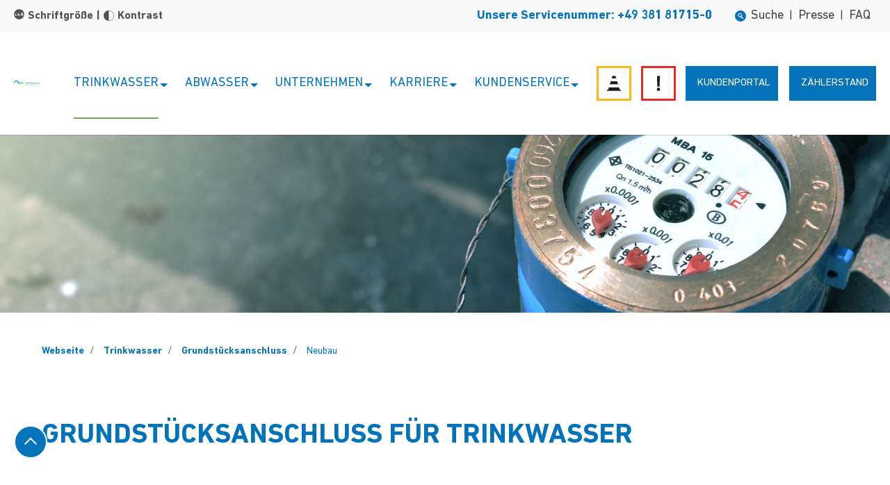

--- FILE ---
content_type: text/html; charset=utf-8
request_url: https://www.nordwasser.de/trinkwasser/grundstuecksanschluss/neubau
body_size: 13142
content:
<!DOCTYPE html>
<html lang="de" dir="ltr">
<head>

<meta charset="utf-8">
<!-- 
	ConsentManager --><script type="text/javascript" data-cmp-ab="1" src="https://cdn.consentmanager.net/delivery/autoblocking/4fe390f7a120c.js" data-cmp-host="c.delivery.consentmanager.net" data-cmp-cdn="cdn.consentmanager.net" data-cmp-codesrc="0"></script><!--

	This website is powered by TYPO3 - inspiring people to share!
	TYPO3 is a free open source Content Management Framework initially created by Kasper Skaarhoj and licensed under GNU/GPL.
	TYPO3 is copyright 1998-2026 of Kasper Skaarhoj. Extensions are copyright of their respective owners.
	Information and contribution at https://typo3.org/
-->


<link rel="icon" href="/typo3conf/ext/psn_bootstrap_template/Resources/Public/Icons/favicon.ico" type="image/vnd.microsoft.icon">
<title>Neubau - Nordwasser GmbH</title>
<meta http-equiv="x-ua-compatible" content="IE=edge">
<meta name="generator" content="TYPO3 CMS">
<meta name="viewport" content="width=device-width, initial-scale=1, minimum-scale=1">
<meta name="robots" content="index,follow">
<meta name="twitter:card" content="summary">
<meta name="apple-mobile-web-app-capable" content="no">
<meta name="google" content="notranslate">

<link rel="stylesheet" href="/typo3temp/assets/bootstrappackage/fonts/284ba9c5345a729d38fc3d3bb72eea6caaef6180abbc77928e15e42297d05f8b/webfont.css?1768466223" media="all">
<link rel="stylesheet" href="/typo3conf/ext/bootstrap_package/Resources/Public/Fonts/bootstrappackageicon.min.css?1695368391" media="all">
<link rel="stylesheet" href="/typo3temp/assets/css/8431ab5ac946540c58b9890a6dacdcc2.css?1728988520" media="all">
<link rel="stylesheet" href="/typo3temp/assets/bootstrappackage/css/theme-00eaf816d4863c827821e55af45e3da74ba5402baeb4fb757a0e454508510e64.css?1728988527" media="all">
<link rel="stylesheet" href="/typo3conf/ext/psn_bootstrap_template/Resources/Public/Css/content_elements.css?1690543730" media="all">
<link rel="stylesheet" href="/typo3conf/ext/psn_bootstrap_template/Resources/Public/Css/bootstrap.min.css?1690543730" media="all">
<link rel="stylesheet" href="/typo3conf/ext/psn_bootstrap_template/Resources/Public/Css/owl.carousel.css?1690543730" media="all">
<link rel="stylesheet" href="/typo3conf/ext/psn_bootstrap_template/Resources/Public/Css/owl.theme.default.css?1690543730" media="all">
<link rel="stylesheet" href="/typo3conf/ext/psn_bootstrap_template/Resources/Public/Css/style.css?1752578483" media="all">
<link rel="stylesheet" href="/typo3conf/ext/psn_bootstrap_template/Resources/Public/Css/responsive.css?1706790469" media="all">
<link rel="stylesheet" href="/typo3conf/ext/psn_bootstrap_template/Resources/Public/Css/custom.css?1758096579" media="all">


<script src="/typo3temp/assets/compressed/merged-5458ff202ba697918e33239c7fa88d11-96e7c93a7610dff8d325690f0b8ef73a.js?1728988527"></script>
<script src="/typo3temp/assets/compressed/merged-a2fcfa8ba537d2beb991c5484fba9c47-b175932d9db12b5e98466d3355f8e3ec.js?1728988527"></script>


<!--Accessibility: Added JS for Dark Theme-->
                <script>
                        (() => {
                  'use strict';

                  const getStoredTheme = () => localStorage.getItem('theme');
                  const setStoredTheme = theme => localStorage.setItem('theme', theme);

                  const getPreferredTheme = () => {
                    const storedTheme = getStoredTheme();
                    if (storedTheme) {
                      return storedTheme;
                    }

                    return 'light'; // Set the default theme to 'light'
                  };

                  const setTheme = theme => {
                    document.documentElement.setAttribute('data-bs-theme', theme);
                  };

                  setTheme(getPreferredTheme());

                  const showActiveTheme = (theme, focus = false) => {
                    // Function implementation remains the same
                    // ...
                  };

                  window.addEventListener('DOMContentLoaded', () => {
                    showActiveTheme(getPreferredTheme());

                    document
                      .querySelectorAll('[data-bs-theme-value]')
                      .forEach(toggle => {
                        toggle.addEventListener('click', () => {
                          const theme = toggle.getAttribute('data-bs-theme-value');
                          setStoredTheme(theme);
                          setTheme(theme);
                          showActiveTheme(theme, true);
                        });
                      });
                  });
                })();
                </script>
<link rel="prev" href="/trinkwasser/grundstuecksanschluss/veraenderung"><script>
  const events = ["consentapproved", "consentrejected", "consentcustom"];
  function getInfos() {
    location.reload();
  }  
  events.forEach(function(eventName) {
    __cmp("addEventListener", [eventName, getInfos, false], null);
  });
</script><!-- Matomo -->
<script type="text/plain" class="cmplazyload" data-cmp-vendor="c58111" data-cmp-purpose="c3">  
  var _paq = window._paq = window._paq || [];
  /* tracker methods like "setCustomDimension" should be called before "trackPageView" */
  _paq.push(["setDocumentTitle", document.domain + "/" + document.title]);
  _paq.push(["setDoNotTrack", true]);
  _paq.push(["disableCookies"]);
  _paq.push(['trackPageView']);
  _paq.push(['enableLinkTracking']);
  (function() {
    var u="https://matomo.nordwasser.de/";
    _paq.push(['setTrackerUrl', u+'matomo.php']);
    _paq.push(['setSiteId', '1']);
    var d=document, g=d.createElement('script'), s=d.getElementsByTagName('script')[0];
    g.async=true; g.src=u+'matomo.js'; s.parentNode.insertBefore(g,s);
  })();
</script>
<!-- End Matomo Code --><script>
  function modifyConsentTags() {
    // Reguläre Ausdrücke für zu ignorierende Skripte
    const skipPatterns = [
      /typo3/i,              // z. B. src enthält "analytics"            
    ];

    // Alle <script>-Tags im Body durchgehen
    document.body.querySelectorAll('script').forEach(script => {
      const fullHTML = script.outerHTML;

      // Wenn einer der RegEx-Ausdrücke auf das Element passt → überspringen
      const shouldSkip = skipPatterns.some(pattern => pattern.test(fullHTML));
      if (shouldSkip) return;

      // Andernfalls das Skript verändern
      script.setAttribute('type', 'text/plain');
      script.classList.add('cmplazyload');
      script.setAttribute('data-cmp-preview', '100%x300');
    });
  }

  document.addEventListener('DOMContentLoaded', modifyConsentTags);
</script>
<link rel="canonical" href="https://www.nordwasser.de/trinkwasser/grundstuecksanschluss/neubau"/>
</head>
<body id="p135" class="page-135 pagelevel-3 language-0 backendlayout-default layout-default">

<div id="top"></div><div class="body-bg"><a class="visually-hidden-focusable" href="#page-content"><span>Zum Hauptinhalt springen</span></a><header id="page-header" class="header-part sticky"><!-- bp-page-header navbar navbar-mainnavigation navbar-default navbar-has-image navbar-top --><div class="header-top py-2"><div class="container"><div class="header-top-inner"><div class="header-top-left d-none d-lg-block"><ul><li class="font-large"><button type="button" class="btn btn-link toggle-text-btn" aria-label="Schriftgröße ändern"><img aria-hidden="true" width="15" src="/typo3conf/ext/psn_bootstrap_template/Resources/Public/Images/Schriftgröße.png" alt="Schriftgröße"><span>Schriftgröße</span> |
                            </button></li><li class="kontrast-blog"><!--Accessibility Button: Updated HTML Start--><button type="button" class="btn btn-link" aria-label="Normaler Farbkontrast" data-bs-theme-value="light"><img aria-hidden="true" width="15" src="/typo3conf/ext/psn_bootstrap_template/Resources/Public/Images/theme-light.svg" alt="theme-light"><span>Kontrast</span></button><button type="button" class="btn btn-link" aria-label="Hoher Farbkontrast" data-bs-theme-value="dark"><img aria-hidden="true" width="15" src="/typo3conf/ext/psn_bootstrap_template/Resources/Public/Images/theme-dark.svg" alt="theme-dark"><span>Kontrast</span></button><!--Accessibility Button: Updated HTML End--></li></ul></div><div class="header-top-right"><b class="pe-lg-5"><a href="tel:+49381817150">Unsere Servicenummer: +49 381 81715-0</a></b><div class="header_navi_accessibility right-link d-none d-lg-block "><ul class="d-flex pl-0 mb-0"><li class="d-flex align-items-center "><a href="/suche" title="Suche">Suche</a> | 
                                    </li><li class="d-flex align-items-center "><a href="/unternehmen/presse/pressemitteilungen" title="Presse">Presse</a> | 
                                    </li><li class="d-flex align-items-center "><a href="/kundenservice/kundenbetreuung/faq" title="FAQ">FAQ</a></li></ul></div></div></div></div></div><div class="header-bottom"><div class="container"><!-- nav bar end --><div class="header-bottom-inner"><div class="logo"><div class="logo-simple"><a class="navbar-brand navbar-brand-image" title="Nordwasser Webseite" href="/"><img class="navbar-brand-logo-normal" src="/typo3conf/ext/psn_bootstrap_template/Resources/Public/Images/logo.svg" alt="PSN Bootstrap Template" ><!-- height="52" width="192" --></a></div><div class="logo-sticky"><a class="navbar-brand navbar-brand-image" title="Nordwasser Webseite" href="/"><img class="navbar-brand-logo-normal" src="/typo3conf/ext/psn_bootstrap_template/Resources/Public/Images/logo-inverted.svg" alt="PSN Bootstrap Template" ></a></div></div><div class="main-menu-outer"><nav class="navbar navbar-expand-lg p-0"><div class="container-fluid"><div class="collapse navbar-collapse" id="navbarNav"><ul class="navbar-nav"><div class="nav-item megamenu dropdown active"><a class="nav-link dropdown-toggle" href="#" role="button"
                                                           data-bs-toggle="dropdown" aria-expanded="false" title="Trinkwasser" >
                                                            Trinkwasser <i class="fas fa-chevron-down lvl-1"></i></a><div class="dropdown-menu border-0 m-0 " aria-labelledby="megaMenu"><div class="mega-menu"><div class="second-nav"><h3 class="mt-0 mb-2">Trinkwasserversorgung</h3><ul><li class="third-nav"><a href="/trinkwasser/versorgungsgebiet" data-title="Versorgungsgebiet" title="Versorgungsgebiet" class="dropdown-item">
                                                                                        Versorgungsgebiet
                                                                                    </a></li><li class="third-nav"><a href="/trinkwasser/versorgung/wasseranalysen-1" data-title="Wasseranalysen" title="Wasseranalysen" class="dropdown-item">
                                                                                        Wasseranalysen
                                                                                    </a></li><li class="third-nav"><a href="/trinkwasser/versorgung/wasserwerk-rostock-1" data-title="Wasserwerk Rostock" title="Wasserwerk Rostock" class="dropdown-item">
                                                                                        Wasserwerk Rostock
                                                                                    </a></li><li class="third-nav"><a href="/trinkwasser/versorgung/togo-trinkbrunnen" data-title="toGo – Trinkbrunnen" title="toGo – Trinkbrunnen" class="dropdown-item">
                                                                                        toGo – Trinkbrunnen
                                                                                    </a></li></ul></div><div class="second-nav"><h3 class="mt-0 mb-2">Grundstücksanschluss</h3><ul><li class="third-nav"><a href="/trinkwasser/grundstuecksanschluss/neubau" data-title="Neubau" title="Neubau" class="dropdown-item">
                                                                                        Neubau
                                                                                    </a></li><li class="third-nav"><a href="/trinkwasser/grundstuecksanschluss/veraenderung" data-title="Veränderung" title="Veränderung" class="dropdown-item">
                                                                                        Veränderung
                                                                                    </a></li><li class="third-nav"><a href="/trinkwasser/grundstuecksanschluss/installateurverzeichnis" data-title="Installateurverzeichnis" title="Installateurverzeichnis" class="dropdown-item">
                                                                                        Installateurverzeichnis
                                                                                    </a></li></ul></div><div class="second-nav"><h3 class="mt-0 mb-2">Wissenswertes</h3><ul><li class="third-nav"><a href="/trinkwasser/wissenswertes/wasserqualitaet" data-title="Wasserqualität" title="Wasserqualität" class="dropdown-item">
                                                                                        Wasserqualität
                                                                                    </a></li><li class="third-nav"><a href="/trinkwasser/wissenswertes/wasserhaerte" data-title="Wasserhärte" title="Wasserhärte" class="dropdown-item">
                                                                                        Wasserhärte
                                                                                    </a></li><li class="third-nav"><a href="/trinkwasser/wissenswertes/wasserverbrauch" data-title="Wasserverbrauch" title="Wasserverbrauch" class="dropdown-item">
                                                                                        Wasserverbrauch
                                                                                    </a></li><li class="third-nav"><a href="/trinkwasser/wissenswertes/unsere-verantwortung" data-title="Unsere Verantwortung" title="Unsere Verantwortung" class="dropdown-item">
                                                                                        Unsere Verantwortung
                                                                                    </a></li><li class="third-nav"><a href="/trinkwasser/wissenswertes/kleines-wasser-lexikon" data-title="Kleines Wasser-Lexikon" title="Kleines Wasser-Lexikon" class="dropdown-item">
                                                                                        Kleines Wasser-Lexikon
                                                                                    </a></li></ul></div><div class="second-nav"><h3 class="mt-0 mb-2">Gebühren</h3><ul><li class="third-nav"><a href="/kundenservice/gebuehren/trinkwassergebuehren" data-title="Trinkwassergebühren" title="Trinkwassergebühren" class="dropdown-item">
                                                                                        Trinkwassergebühren
                                                                                    </a></li></ul></div></div></div></div><div class="nav-item megamenu dropdown "><a class="nav-link dropdown-toggle" href="#" role="button"
                                                           data-bs-toggle="dropdown" aria-expanded="false" title="Abwasser" >
                                                            Abwasser <i class="fas fa-chevron-down lvl-1"></i></a><div class="dropdown-menu border-0 m-0 " aria-labelledby="megaMenu"><div class="mega-menu"><div class="second-nav"><h3 class="mt-0 mb-2">Abwasserentsorgung</h3><ul><li class="third-nav"><a href="/abwasser/abwasserentsorgung/entsorgungsgebiet" data-title="Entsorgungsgebiet" title="Entsorgungsgebiet" class="dropdown-item">
                                                                                        Entsorgungsgebiet
                                                                                    </a></li><li class="third-nav"><a href="/abwasser/entsorgung/klaeranlage-rostock" data-title="Kläranlage Rostock" title="Kläranlage Rostock" class="dropdown-item">
                                                                                        Kläranlage Rostock
                                                                                    </a></li></ul></div><div class="second-nav"><h3 class="mt-0 mb-2">Grundstücksanschluss</h3><ul><li class="third-nav"><a href="/abwasser/anschluss/neubau" data-title="Neubau" title="Neubau" class="dropdown-item">
                                                                                        Neubau
                                                                                    </a></li><li class="third-nav"><a href="/abwasser/anschluss/schmutz-und-niederschlagswasser" data-title="Schmutz- und Niederschlagswasser" title="Schmutz- und Niederschlagswasser" class="dropdown-item">
                                                                                        Schmutz- und Niederschlagswasser
                                                                                    </a></li><li class="third-nav"><a href="/abwasser/anschluss/dezentrale-entsorgung" data-title="Dezentrale Entsorgung" title="Dezentrale Entsorgung" class="dropdown-item">
                                                                                        Dezentrale Entsorgung
                                                                                    </a></li></ul></div><div class="second-nav"><h3 class="mt-0 mb-2">Wissenswertes</h3><ul><li class="third-nav"><a href="/abwasser/wissenswertes/abwasserbehandlung" data-title="Abwasserbehandlung" title="Abwasserbehandlung" class="dropdown-item">
                                                                                        Abwasserbehandlung
                                                                                    </a></li><li class="third-nav"><a href="/abwasser/wissenswertes/was-gehort-nicht-ins-abwasser" data-title="Was gehört nicht ins Abwasser" title="Was gehört nicht ins Abwasser" class="dropdown-item">
                                                                                        Was gehört nicht ins Abwasser
                                                                                    </a></li><li class="third-nav"><a href="/abwasser/wissenswertes/abwasserbehandlung/kleines-abwasser-lexikon" data-title="Kleines Abwasser-Lexikon" title="Kleines Abwasser-Lexikon" class="dropdown-item">
                                                                                        Kleines Abwasser-Lexikon
                                                                                    </a></li><li class="third-nav"><a href="/starkregen" data-title="Starkregenvorsorge" title="Starkregenvorsorge" class="dropdown-item">
                                                                                        Starkregenvorsorge
                                                                                    </a></li></ul></div><div class="second-nav"><h3 class="mt-0 mb-2">Gebühren</h3><ul><li class="third-nav"><a href="/kundenservice/gebuehren/abwassergebuehren" data-title="Abwassergebühren" title="Abwassergebühren" class="dropdown-item">
                                                                                        Abwassergebühren
                                                                                    </a></li></ul></div></div></div></div><div class="nav-item megamenu dropdown "><a class="nav-link dropdown-toggle" href="#" role="button"
                                                           data-bs-toggle="dropdown" aria-expanded="false" title="Unternehmen" >
                                                            Unternehmen <i class="fas fa-chevron-down lvl-1"></i></a><div class="dropdown-menu border-0 m-0 " aria-labelledby="megaMenu"><div class="mega-menu"><div class="second-nav"><h3 class="mt-0 mb-2">Aktuelles</h3><ul><li class="third-nav"><a href="/unternehmen/aktuelles/meldungen" data-title="Nachrichten" title="Nachrichten" class="dropdown-item">
                                                                                        Nachrichten
                                                                                    </a></li><li class="third-nav"><a href="/unternehmen/aktuelles/stoerungsmeldungen-baustellen" data-title="Störungsmeldungen &amp; Baustellen" title="Störungsmeldungen &amp; Baustellen" class="dropdown-item">
                                                                                        Störungsmeldungen &amp; Baustellen
                                                                                    </a></li><li class="third-nav"><a href="/unternehmen/aktuelles/baumassnahme-satower-strasse" data-title="Baumaßnahme Satower Straße" title="Baumaßnahme Satower Straße" class="dropdown-item">
                                                                                        Baumaßnahme Satower Straße
                                                                                    </a></li></ul></div><div class="second-nav"><h3 class="mt-0 mb-2">Über uns</h3><ul><li class="third-nav"><a href="/unternehmen/ueber-uns/die-nordwasser-gmbh" data-title="Die Nordwasser GmbH" title="Die Nordwasser GmbH" class="dropdown-item">
                                                                                        Die Nordwasser GmbH
                                                                                    </a></li><li class="third-nav"><a href="/unternehmen/ueber-uns/management" data-title="Management" title="Management" class="dropdown-item">
                                                                                        Management
                                                                                    </a></li><li class="third-nav"><a href="/unternehmen/ueber-uns/kennzahlen" data-title="Kennzahlen" title="Kennzahlen" class="dropdown-item">
                                                                                        Kennzahlen
                                                                                    </a></li><li class="third-nav"><a href="/unternehmen/ueber-uns/lieferantenportal" data-title="Lieferantenportal" title="Lieferantenportal" class="dropdown-item">
                                                                                        Lieferantenportal
                                                                                    </a></li><li class="third-nav"><a href="/unternehmen/ueber-uns/engagement" data-title="Engagement" title="Engagement" class="dropdown-item">
                                                                                        Engagement
                                                                                    </a></li></ul></div><div class="second-nav"><h3 class="mt-0 mb-2">Forschung &amp; Entwicklung</h3><ul><li class="third-nav"><a href="/unternehmen/forschung-entwicklung#c1027" data-title="Förderprojekte" title="Förderprojekte" class="dropdown-item">
                                                                                        Förderprojekte
                                                                                    </a></li><li class="third-nav"><a href="/unternehmen/forschung-entwicklung#c1313" data-title="Kooperationen" title="Kooperationen" class="dropdown-item">
                                                                                        Kooperationen
                                                                                    </a></li></ul></div><div class="second-nav"><h3 class="mt-0 mb-2">Presse</h3><ul><li class="third-nav"><a href="/unternehmen/presse/ansprechpartnerin" data-title="Ansprechpartner*in" title="Ansprechpartner*in" class="dropdown-item">
                                                                                        Ansprechpartner*in
                                                                                    </a></li><li class="third-nav"><a href="/unternehmen/presse/downloads" data-title="Downloads" title="Downloads" class="dropdown-item">
                                                                                        Downloads
                                                                                    </a></li><li class="third-nav"><a href="/unternehmen/presse/pressemitteilungen" data-title="Pressemitteilungen" title="Pressemitteilungen" class="dropdown-item">
                                                                                        Pressemitteilungen
                                                                                    </a></li></ul></div></div></div></div><div class="nav-item megamenu dropdown "><a class="nav-link dropdown-toggle" href="#" role="button"
                                                           data-bs-toggle="dropdown" aria-expanded="false" title="Karriere" >
                                                            Karriere <i class="fas fa-chevron-down lvl-1"></i></a><div class="dropdown-menu border-0 m-0 " aria-labelledby="megaMenu"><div class="mega-menu"><div class="second-nav"><h3 class="mt-0 mb-2">Fachkräfte</h3><ul><li class="third-nav"><a href="/karriere/fachkraefte/karriere-bei-nordwasser" data-title="Karriere bei Nordwasser" title="Karriere bei Nordwasser" class="dropdown-item">
                                                                                        Karriere bei Nordwasser
                                                                                    </a></li><li class="third-nav"><a href="/karriere/fachkraefte/karriere-bei-nordwasser#c1052" data-title="Unser Stellenangebot" title="Unser Stellenangebot" class="dropdown-item">
                                                                                        Unser Stellenangebot
                                                                                    </a></li><li class="third-nav"><a href="/karriere/fachkraefte/karriere-bei-nordwasser#c1053" data-title="Ihre Vorteile" title="Ihre Vorteile" class="dropdown-item">
                                                                                        Ihre Vorteile
                                                                                    </a></li><li class="third-nav"><a href="/karriere/fachkraefte/karriere-bei-nordwasser#c1057" data-title="Erfahrungsberichte" title="Erfahrungsberichte" class="dropdown-item">
                                                                                        Erfahrungsberichte
                                                                                    </a></li><li class="third-nav"><a href="/karriere/fachkraefte/karriere-bei-nordwasser#c1068" data-title="Ansprechpartner*in" title="Ansprechpartner*in" class="dropdown-item">
                                                                                        Ansprechpartner*in
                                                                                    </a></li></ul></div><div class="second-nav"><h3 class="mt-0 mb-2">Auszubildende</h3><ul><li class="third-nav"><a href="/karriere/auszubildende/ausbildung-bei-nordwasser" data-title="Ausbildung bei Nordwasser" title="Ausbildung bei Nordwasser" class="dropdown-item">
                                                                                        Ausbildung bei Nordwasser
                                                                                    </a></li><li class="third-nav"><a href="/karriere/auszubildende/azubi-blog" data-title="Azubi-Blog" title="Azubi-Blog" class="dropdown-item">
                                                                                        Azubi-Blog
                                                                                    </a></li><li class="third-nav"><a href="/karriere/auszubildende/ausbildung-bei-nordwasser#c1942" data-title="Unsere Ausbildungsberufe" title="Unsere Ausbildungsberufe" class="dropdown-item">
                                                                                        Unsere Ausbildungsberufe
                                                                                    </a></li><li class="third-nav"><a href="/karriere/auszubildende/ausbildung-bei-nordwasser#c1141" data-title="Erfahrungsberichte" title="Erfahrungsberichte" class="dropdown-item">
                                                                                        Erfahrungsberichte
                                                                                    </a></li><li class="third-nav"><a href="/karriere/auszubildende/ausbildung-bei-nordwasser#c1144" data-title="Zukunft bei Nordwasser" title="Zukunft bei Nordwasser" class="dropdown-item">
                                                                                        Zukunft bei Nordwasser
                                                                                    </a></li><li class="third-nav"><a href="/karriere/auszubildende/ausbildung-bei-nordwasser#c1145" data-title="Ansprechpartner*in" title="Ansprechpartner*in" class="dropdown-item">
                                                                                        Ansprechpartner*in
                                                                                    </a></li></ul></div><div class="second-nav"><h3 class="mt-0 mb-2">Studierende</h3><ul><li class="third-nav"><a href="/karriere/studierende/studium-und-nordwasser" data-title="Studium und Nordwasser" title="Studium und Nordwasser" class="dropdown-item">
                                                                                        Studium und Nordwasser
                                                                                    </a></li><li class="third-nav"><a href="/karriere/studierende/studium-und-nordwasser#c1076" data-title="Unser Stellenangebot" title="Unser Stellenangebot" class="dropdown-item">
                                                                                        Unser Stellenangebot
                                                                                    </a></li><li class="third-nav"><a href="/karriere/studierende/studium-und-nordwasser#c1078" data-title="Erfahrungsberichte" title="Erfahrungsberichte" class="dropdown-item">
                                                                                        Erfahrungsberichte
                                                                                    </a></li><li class="third-nav"><a href="/karriere/studierende/studium-und-nordwasser#c1082" data-title="Ansprechpartner*in" title="Ansprechpartner*in" class="dropdown-item">
                                                                                        Ansprechpartner*in
                                                                                    </a></li></ul></div><div class="second-nav"><h3 class="mt-0 mb-2">Praktikant*innen</h3><ul><li class="third-nav"><a href="/karriere/praktikantinnen/praktikum" data-title="Praktikum" title="Praktikum" class="dropdown-item">
                                                                                        Praktikum
                                                                                    </a></li><li class="third-nav"><a href="/karriere/praktikantinnen/praktikum#c1152" data-title="Erfahrungsberichte" title="Erfahrungsberichte" class="dropdown-item">
                                                                                        Erfahrungsberichte
                                                                                    </a></li><li class="third-nav"><a href="/karriere/praktikantinnen/praktikum#c1156" data-title="Bewerbung" title="Bewerbung" class="dropdown-item">
                                                                                        Bewerbung
                                                                                    </a></li><li class="third-nav"><a href="/karriere/praktikantinnen/praktikum#c1157" data-title="Ansprechpartner*in" title="Ansprechpartner*in" class="dropdown-item">
                                                                                        Ansprechpartner*in
                                                                                    </a></li></ul></div></div></div></div><div class="nav-item megamenu dropdown "><a class="nav-link dropdown-toggle" href="#" role="button"
                                                           data-bs-toggle="dropdown" aria-expanded="false" title="Kundenservice" >
                                                            Kundenservice <i class="fas fa-chevron-down lvl-1"></i></a><div class="dropdown-menu border-0 m-0 " aria-labelledby="megaMenu"><div class="mega-menu"><div class="second-nav"><h3 class="mt-0 mb-2">Kundenbetreuung</h3><ul><li class="third-nav"><a href="/kundenservice/kundenbetreuung/persoenlich-vor-ort" data-title="Persönlich vor Ort" title="Persönlich vor Ort" class="dropdown-item">
                                                                                        Persönlich vor Ort
                                                                                    </a></li><li class="third-nav"><a href="/kundenservice/kundenbetreuung/faq" data-title="FAQ" title="FAQ" class="dropdown-item">
                                                                                        FAQ
                                                                                    </a></li><li class="third-nav"><a href="/kundenservice/kundenbetreuung/dezentrale-entsorgung" data-title="Dezentrale Entsorgung" title="Dezentrale Entsorgung" class="dropdown-item">
                                                                                        Dezentrale Entsorgung
                                                                                    </a></li></ul></div><div class="second-nav"><h3 class="mt-0 mb-2">Ihre Abrechnung</h3><ul><li class="third-nav"><a href="/kundenservice/ihre-abrechnung/zaehlerablesung" data-title="Zählerablesung" title="Zählerablesung" class="dropdown-item">
                                                                                        Zählerablesung
                                                                                    </a></li><li class="third-nav"><a href="/kundenservice/ihre-abrechnung/gebuehrenbescheid" data-title="Gebührenbescheid" title="Gebührenbescheid" class="dropdown-item">
                                                                                        Gebührenbescheid
                                                                                    </a></li></ul></div><div class="second-nav"><h3 class="mt-0 mb-2">Gebühren</h3><ul><li class="third-nav"><a href="/kundenservice/gebuehren/trinkwassergebuehren" data-title="Trinkwassergebühren" title="Trinkwassergebühren" class="dropdown-item">
                                                                                        Trinkwassergebühren
                                                                                    </a></li><li class="third-nav"><a href="/kundenservice/gebuehren/abwassergebuehren" data-title="Abwassergebühren" title="Abwassergebühren" class="dropdown-item">
                                                                                        Abwassergebühren
                                                                                    </a></li><li class="third-nav"><a href="/kundenservice/gebuehren/satzungen-des-verbandes" data-title="Satzungen des Verbandes" title="Satzungen des Verbandes" class="dropdown-item">
                                                                                        Satzungen des Verbandes
                                                                                    </a></li></ul></div><div class="second-nav"><h3 class="mt-0 mb-2">Formulare</h3><ul><li class="third-nav"><a href="/kundenservice/formulare/kundenanmeldung-und-aenderung" data-title="Kundenanmeldung und -änderung" title="Kundenanmeldung und -änderung" class="dropdown-item">
                                                                                        Kundenanmeldung und -änderung
                                                                                    </a></li><li class="third-nav"><a href="/kundenservice/formulare/antrag-standrohrverleih" data-title="Antrag Standrohrverleih" title="Antrag Standrohrverleih" class="dropdown-item">
                                                                                        Antrag Standrohrverleih
                                                                                    </a></li><li class="third-nav"><a href="/kundenservice/formulare/grundstuecksanschluss" data-title="Grundstücksanschluss" title="Grundstücksanschluss" class="dropdown-item">
                                                                                        Grundstücksanschluss
                                                                                    </a></li><li class="third-nav"><a href="/kundenservice/formulare/gartenwasserzaehler" data-title="Gartenwasserzähler" title="Gartenwasserzähler" class="dropdown-item">
                                                                                        Gartenwasserzähler
                                                                                    </a></li><li class="third-nav"><a href="/kundenservice/formulare/indirekt-und-sondereinleitung" data-title="Indirekt- und Sondereinleitung" title="Indirekt- und Sondereinleitung" class="dropdown-item">
                                                                                        Indirekt- und Sondereinleitung
                                                                                    </a></li></ul></div></div></div></div></ul></div></div></nav><style>
                            /* Mega Menu Styling */
                            .dropdown-menu {
                                width: 100%; /* Erlaube ein breites Menü */
                                max-width: 100%; /* Erlaube ein breites Menü */
                            }

                            .mega-menu {
                                display: grid;
                                grid-template-columns: repeat(4, 1fr); /* 3 gleich große Spalten */
                                gap: 1rem; /* Abstand zwischen den Spalten */
                            }

                            .mega-menu .dropdown-item {
                                white-space: normal; /* Zeilenumbruch bei längeren Links */
                            }
                            .mega-menu .second-nav {
                                width: 100%;
                                padding-right: 1rem;
                            }
                            .mega-menu .second-nav:last-child {
                                padding-right: 0;
                            }
                            .mega-menu .second-nav img {
                                display: block;
                                height: 200px;
                                object-fit: cover;
                            }
                        </style><style>
                            .navbar {
                                position: unset;
                            }
                            .megamenu {
                                position: static;
                            }
                            .megamenu .dropdown-menu {
                                background-color: rgba(255, 255, 255, 1);
                                border-radius: 0;
                                padding: 3rem;
                                border:0;
                                width: 100%;
                            }
                            .dropdown-item:focus, .dropdown-item:hover {
                                background-color: transparent;
                            }

                            /* mobile navi */

                            .main-menu-outer.active .collapse:not(.show) {
                                display: block;
                                max-width: 100%;
                            }
                            .main-menu-outer.active .dropdown-menu {
                                background-color: transparent;
                                border-radius: 0;
                                padding: 1rem 0;
                                border: 0;
                                width: 100%;
                                box-shadow: none;
                            }
                            .main-menu-outer.active .dropdown-menu h2,
                            .main-menu-outer.active .dropdown-menu img {
                                display: none;
                            }
                            .main-menu-outer.active .dropdown-menu .second-nav h3 {
                                margin-top: 0 !important;
                                font-size: 18px;
                            }
                            .main-menu-outer.active .mega-menu {
                                display: block;
                            }
                        </style></div><div class="d-flex three-buttons"><div class="support-links"><div class="d-flex" data-tooltipped="" data-original-title="Baustellen"><a class="construction-sites" title="Baustellen" href="/unternehmen/aktuelles/stoerungsmeldungen-baustellen"><img alt="Icon Baustellen" src="/typo3conf/ext/psn_bootstrap_template/Resources/Public/Icons/stoerung.svg" width="280" height="181" /></a><a class="fault-reports" title="Störungen" href="/unternehmen/aktuelles/stoerungsmeldungen-baustellen"><img alt="Icon Störungen" src="/typo3conf/ext/psn_bootstrap_template/Resources/Public/Icons/ausrufezeichen.svg" width="178" height="178" /></a></div></div><a href="/kundenportal" target="_blank" class="kundenportal_btn nav-link"><span class="nav-link-text" >KUNDENPORTAL</span></a><a href="https://kvasy.nordwasser.de/zmo/" class="kundenportal_btn nav-link ms-3" target="_blank" rel="noopener"><span class="nav-link-text">ZÄHLERSTAND</span></a></div><div class="humbarger-menu humbarger-menu-on"><span class="menu-txt">Menü</span><span class="close-txt">schließen</span><div class="burger burger-squeeze"><div class="burger-lines"></div></div></div></div></div></div></header><main><div id="page-content" class="main-part bp-page-content main-section"><!--TYPO3SEARCH_begin--><div class="section section-default"><!-- Image Banner START --><div id="c596"><div class="inner-banner" style="background-image:url('/fileadmin/user_upload/inhalte/Medien_f%C3%BCr_Seiteninhalte/nordwasser_AdobeStock_141265189.jpg');"><div class="container"><div class="row"><div class="col-md-12"></div></div></div></div></div><!-- Image Banner END --><nav class="breadcrumb-section" aria-label="Breadcrumb"><div class="container"><p class="visually-hidden" id="breadcrumb">You are here:</p><ol class="breadcrumb"><li class="breadcrumb-item"><a href="/" class="breadcrumb-link">Webseite</a></li><li class="breadcrumb-item"><a href="/trinkwasser/versorgungsgebiet" class="breadcrumb-link">Trinkwasser</a></li><li class="breadcrumb-item"><a href="/trinkwasser/grundstuecksanschluss/neubau" class="breadcrumb-link">Grundstücksanschluss</a></li><li class="breadcrumb-item active"><a href="/trinkwasser/grundstuecksanschluss/neubau">Neubau</a></li></ol></div></nav><div id="c2404" class=" frame frame-default frame-type-header frame-layout-default frame-size-default frame-height-default frame-background-none frame-space-before-none frame-space-after-none frame-no-backgroundimage"><div class="frame-group-container"><div class="frame-group-inner"><div class="frame-container frame-container-default"><div class="frame-inner"><div class="frame-header"><h1 class="element-header  ">
                Grundstücksanschluss für Trinkwasser
            </h1></div></div></div></div></div></div><div id="c756" class=" frame frame-default frame-type-text frame-layout-default frame-size-default frame-height-default frame-background-none frame-space-before-large frame-space-after-none frame-no-backgroundimage"><div class="frame-group-container"><div class="frame-group-inner"><div class="frame-container frame-container-default"><div class="frame-inner"><div class="frame-header"><h2 class="element-header  ">
                Neubau
            </h2></div><p>Für die Nutzung von Trinkwasser auf Ihrem Grundstück ist ein Trinkwassergrundstücksanschluss erforderlich. Planen Sie deshalb rechtzeitig vor Baubeginn die Trinkwasserversorgung Ihres Hauses. Überlegen Sie bereits jetzt, wo der Wasserzähler installiert werden soll.</p></div></div></div></div></div><div id="c595" class=" frame frame-default frame-type-textmedia frame-layout-default frame-size-default frame-height-default frame-background-none frame-space-before-small frame-space-after-none frame-no-backgroundimage"><div class="frame-group-container"><div class="frame-group-inner"><div class="frame-container frame-container-default"><div class="frame-inner"><div class="textmedia textmedia-below"><div class="textmedia-item textmedia-gallery"><div class="gallery-row"><div class="gallery-item gallery-item-size-2"><figure class="image"><picture><source data-variant="default" data-maxwidth="636" media="(min-width: 1400px)" srcset="/fileadmin/_processed_/5/8/csm_Trinkwasseranschluss-mit-WZ-Schacht_9860962836.jpg 1x"><source data-variant="xlarge" data-maxwidth="546" media="(min-width: 1200px)" srcset="/fileadmin/_processed_/5/8/csm_Trinkwasseranschluss-mit-WZ-Schacht_c2ddb2018e.jpg 1x"><source data-variant="large" data-maxwidth="456" media="(min-width: 992px)" srcset="/fileadmin/_processed_/5/8/csm_Trinkwasseranschluss-mit-WZ-Schacht_e56a28ae9f.jpg 1x"><source data-variant="medium" data-maxwidth="336" media="(min-width: 768px)" srcset="/fileadmin/_processed_/5/8/csm_Trinkwasseranschluss-mit-WZ-Schacht_31e6db88cb.jpg 1x"><source data-variant="small" data-maxwidth="246" media="(min-width: 576px)" srcset="/fileadmin/_processed_/5/8/csm_Trinkwasseranschluss-mit-WZ-Schacht_13d90ca31a.jpg 1x"><source data-variant="extrasmall" data-maxwidth="183"  srcset="/fileadmin/_processed_/5/8/csm_Trinkwasseranschluss-mit-WZ-Schacht_e67170f6ff.jpg 1x"><img loading="lazy" src="/fileadmin/_processed_/5/8/csm_Trinkwasseranschluss-mit-WZ-Schacht_a9b85e5246.jpg" width="636" height="497"  title="" alt=""></picture></figure></div><div class="gallery-item gallery-item-size-2"><figure class="image"><picture><source data-variant="default" data-maxwidth="636" media="(min-width: 1400px)" srcset="/fileadmin/_processed_/2/6/csm_Trinkwasseranschluss_d3d28f49ed.jpg 1x"><source data-variant="xlarge" data-maxwidth="546" media="(min-width: 1200px)" srcset="/fileadmin/_processed_/2/6/csm_Trinkwasseranschluss_6b16d95365.jpg 1x"><source data-variant="large" data-maxwidth="456" media="(min-width: 992px)" srcset="/fileadmin/_processed_/2/6/csm_Trinkwasseranschluss_8866d29b73.jpg 1x"><source data-variant="medium" data-maxwidth="336" media="(min-width: 768px)" srcset="/fileadmin/_processed_/2/6/csm_Trinkwasseranschluss_72b81d9a2c.jpg 1x"><source data-variant="small" data-maxwidth="246" media="(min-width: 576px)" srcset="/fileadmin/_processed_/2/6/csm_Trinkwasseranschluss_5517298e59.jpg 1x"><source data-variant="extrasmall" data-maxwidth="183"  srcset="/fileadmin/_processed_/2/6/csm_Trinkwasseranschluss_9cba944fe2.jpg 1x"><img loading="lazy" src="/fileadmin/_processed_/2/6/csm_Trinkwasseranschluss_69459ed688.jpg" width="636" height="499"  title="" alt=""></picture></figure></div></div></div><div class="textmedia-item textmedia-text"><div class="frame-header"><h3 class="element-header  ">
                Wasserzähler außerhalb des Gebäudes – Wasserzähler innerhalb des Gebäudes
            </h3></div><p class="text-center">Zur Vergrößerung der Grafiken klicken Sie diese bitte an.<br>&nbsp;</p></div></div></div></div></div></div></div><div id="c594" class=" frame frame-default frame-type-header frame-layout-default frame-size-default frame-height-default frame-background-none frame-space-before-small frame-space-after-small frame-no-backgroundimage"><div class="frame-group-container"><div class="frame-group-inner"><div class="frame-container frame-container-default"><div class="frame-inner"><div class="frame-header"><h3 class="element-header  ">
                ERLÄUTERUNGEN ZU DEN GRUNDSTÜCKSANSCHLÜSSEN
            </h3></div></div></div></div></div></div><div id="c592" class=" frame frame-default frame-type-accordion frame-layout-default frame-size-default frame-height-default frame-background-none frame-space-before-none frame-space-after-none frame-no-backgroundimage"><div class="frame-group-container"><div class="frame-group-inner"><div class="frame-container frame-container-default"><div class="frame-inner"><div class="accordion" id="accordion-592"><div class="accordion-item"><h4 class="accordion-header" id="accordion-heading-592-10"><button class="accordion-button collapsed" type="button"
                        data-bs-toggle="collapse"
                        data-bs-target="#accordion-592-10"
                       
                        aria-expanded="false"
                        aria-controls="accordion-592-10"
                    >
                        Grundstücksanschluss
                    </button></h4><div id="accordion-592-10" class="accordion-collapse collapse" data-bs-parent="#accordion-592"><div class="accordion-body"><div class="accordion-content accordion-content-left"><div class="accordion-content-item accordion-content-text"><p>Der&nbsp;<strong>Grundstücksanschluss für Trinkwasser</strong>&nbsp;besteht aus der Verbindung des Verteilungsnetzes mit der Grundstücksanlage. Er beginnt an der Abzweigstelle der Versorgungsleitung und endet mit der Hauptabsperrvorrichtung. Die Hauptabsperrvorrichtung ist das in Fließrichtung des Trinkwassers vor der Messeinrichtung angeordnete Absperrventil. Der Grundstücksanschluss gehört zur Betriebsanlage des WWAV und steht in dessen Eigentum.</p><p>Gemäß der § 7 der <a href="https://www.nordwasser.de/trinkwasser/grundstuecksanschluss/neubau" target="_blank">Gebührensatzung für die Wasserversorgung des WWAV</a> sind die Kosten für die Herstellung und Beseitigung eines Grundstücksanschlusses durch den Grundstückeigentümer zu erstatten. Die Kosten werden dabei nach dem tatsächlichen Aufwand berechnet.</p><p>Diese Erstattung der Kosten, auch als <strong>„Kostenersatz“</strong> bezeichnet, wird nicht nur für die erstmalige Herstellung, sondern auch für die Erneuerung des Grundstücksanschlusses eines Grundstückes erhoben. Ermächtigungsgrundlage für diese Satzungsregelung ist § 10 des Kommunalabgabengesetzes für das Land Mecklenburg-Vorpommern (KAG).</p></div></div></div></div></div><div class="accordion-item"><h4 class="accordion-header" id="accordion-heading-592-11"><button class="accordion-button collapsed" type="button"
                        data-bs-toggle="collapse"
                        data-bs-target="#accordion-592-11"
                       
                        aria-expanded="false"
                        aria-controls="accordion-592-11"
                    >
                        Grundstücksanlage
                    </button></h4><div id="accordion-592-11" class="accordion-collapse collapse" data-bs-parent="#accordion-592"><div class="accordion-body"><div class="accordion-content accordion-content-left"><div class="accordion-content-item accordion-content-text"><p>Die&nbsp;<strong>Grundstücksanlage</strong>&nbsp;schließt sich an die Wasserzähleranlage an und endet an den freien Ausläufen der Entnahmestellen oder an den Sicherungseinrichtungen des Kunden. Die Anlage ist nach den anerkannten Regeln der Technik zu errichten, zu ändern und zu unterhalten. Diese Arbeiten dürfen nur von einem&nbsp;<strong>Installateurunternehmen</strong>&nbsp;durchgeführt werden, welches im&nbsp;<strong>Installateurverzeichnis</strong>&nbsp;der Nordwasser GmbH aufgenommen ist.</p></div></div></div></div></div><div class="accordion-item"><h4 class="accordion-header" id="accordion-heading-592-12"><button class="accordion-button collapsed" type="button"
                        data-bs-toggle="collapse"
                        data-bs-target="#accordion-592-12"
                       
                        aria-expanded="false"
                        aria-controls="accordion-592-12"
                    >
                        Zuständigkeiten
                    </button></h4><div id="accordion-592-12" class="accordion-collapse collapse" data-bs-parent="#accordion-592"><div class="accordion-body"><div class="accordion-content accordion-content-left"><div class="accordion-content-item accordion-content-text"><p><strong>Grundstücksanschlüsse</strong>&nbsp;werden ausschließlich durch den WWAV hergestellt, unterhalten, erneuert, abgeändert, abgetrennt und beseitigt. Der Grundstückseigentümer hat auf seinem Grundstück die baulichen Voraussetzungen für die sichere Errichtung der Grundstücksanschlüsse zu schaffen.</p></div></div></div></div></div><div class="accordion-item"><h4 class="accordion-header" id="accordion-heading-592-13"><button class="accordion-button collapsed" type="button"
                        data-bs-toggle="collapse"
                        data-bs-target="#accordion-592-13"
                       
                        aria-expanded="false"
                        aria-controls="accordion-592-13"
                    >
                        Wasserzähleranlage
                    </button></h4><div id="accordion-592-13" class="accordion-collapse collapse" data-bs-parent="#accordion-592"><div class="accordion-body"><div class="accordion-content accordion-content-left"><div class="accordion-content-item accordion-content-text"><p>Die&nbsp;<strong>Wasserzähleranlage</strong>&nbsp;beinhaltet den Wasserzähler, die Absperrarmaturen, die längenveränderlichen Ein- und Ausbaustücke, Formstücke und ggf. Vorlaufstrecke und Rückflussverhinderer.</p><p>Die&nbsp;<strong>Wasserzähleranlage</strong>&nbsp;ist ebenfalls Bestandteil der Grundstücksanlage. Durch den WWAV wird lediglich der Wasserzähler zur Ermittlung des Wasserverbrauchs zur Verfügung gestellt. Eigenmächtige Veränderungen des Wasserzählerstandortes sind nicht statthaft.</p><p>Ist der&nbsp;<strong>Einbau der Wasserzähleranlage</strong>&nbsp;in einem frostfreien Raum nicht möglich, ist ein Wasserzählerschacht unmittelbar an der Grundstücksgrenze nach den anerkannten Regeln der Technik zu errichten. Das Gleiche trifft bei einem Grundstücksanschluss zu, dessen Länge auf dem Grundstück 15 m überschreitet.</p></div></div></div></div></div></div></div></div></div></div></div><div id="c2291" class=" frame frame-default frame-type-text frame-size-default frame-height-default frame-background-light frame-space-before-small frame-space-after-small frame-no-backgroundimage"><div class="frame-group-container"><div class="frame-group-inner"><div class="frame-container frame-container-default"><div class="frame-inner"><div class="container"><div class="row align-items-center"><div class="col-md-8"><h4>Wasserversorgungssatzung des WWAV</h4></div><div class="col-md-4"><a href="https://www.wwav.de/" class="btn">
                                                WWAV
                                            </a></div></div></div></div></div></div></div></div><div id="c591" class=" frame frame-default frame-type-text frame-layout-default frame-size-default frame-height-default frame-background-none frame-space-before-medium frame-space-after-none frame-no-backgroundimage"><div class="frame-group-container"><div class="frame-group-inner"><div class="frame-container frame-container-default"><div class="frame-inner"><div class="frame-header"><h2 class="element-header h2 ">
                ANTRAGSTELLUNG ZUR HERSTELLUNG EINES GRUNDSTÜCKSANSCHLUSSES
            </h2></div><p>Für die Beantragung Ihres Grundstücksanschlusses für Trinkwasser nutzen Sie bitte folgende Formulare: 1. Bauvoranfrage, 2. Anschluss- und Änderungsantrag von Grundstücksanschlüssen, 3. Anmeldung einer Trinkwasserinstallation</p></div></div></div></div></div><div id="c1570" class=" frame frame-default frame-type-ce_columns3 frame-layout-default frame-size-default frame-height-default frame-background-none frame-space-before-none frame-space-after-none frame-no-backgroundimage"><div class="frame-group-container"><div class="frame-group-inner"><div class="frame-container frame-container-default"><div class="frame-inner"><div class="row"><div class="ce-col col-md-2"><div id="c1571" class=" frame frame-default frame-type-image frame-layout-default frame-size-default frame-height-default frame-background-none frame-space-before-none frame-space-after-none frame-no-backgroundimage"><div class="frame-group-container"><div class="frame-group-inner"><div class="frame-container frame-container-default"><div class="frame-inner"><div class="gallery-row"><div class="gallery-item gallery-item-size-2"><figure class="image"><picture><source data-variant="default" data-maxwidth="636" media="(min-width: 1400px)" srcset="/fileadmin/user_upload/icons/icon-download.png 1x"><source data-variant="xlarge" data-maxwidth="546" media="(min-width: 1200px)" srcset="/fileadmin/user_upload/icons/icon-download.png 1x"><source data-variant="large" data-maxwidth="456" media="(min-width: 992px)" srcset="/fileadmin/user_upload/icons/icon-download.png 1x"><source data-variant="medium" data-maxwidth="336" media="(min-width: 768px)" srcset="/fileadmin/user_upload/icons/icon-download.png 1x"><source data-variant="small" data-maxwidth="246" media="(min-width: 576px)" srcset="/fileadmin/user_upload/icons/icon-download.png 1x"><source data-variant="extrasmall" data-maxwidth="183"  srcset="/fileadmin/user_upload/icons/icon-download.png 1x"><img loading="lazy" src="/fileadmin/_processed_/1/3/csm_icon-download_7790bcedb1.png" width="636" height="636"  title="" alt="Icon Download"></picture></figure></div></div></div></div></div></div></div></div><div class="ce-col col-md-6"><div id="c1572" class=" frame frame-default frame-type-text frame-layout-default frame-size-default frame-height-default frame-background-none frame-space-before-none frame-space-after-none frame-no-backgroundimage"><div class="frame-group-container"><div class="frame-group-inner"><div class="frame-container frame-container-default"><div class="frame-inner"><div class="frame-header"><h3 class="element-header  ">
                Bauvoranfrage
            </h3></div><p>Grundstücksanschluss</p></div></div></div></div></div></div><div class="ce-col col-md-4"><div id="c1573" class=" frame frame-default frame-type-text frame-layout-default frame-size-default frame-height-default frame-background-none frame-space-before-none frame-space-after-none frame-no-backgroundimage"><div class="frame-group-container"><div class="frame-group-inner"><div class="frame-container frame-container-default"><div class="frame-inner"><p><a href="/fileadmin/user_upload/inhalte/Medien_f%C3%BCr_Seiteninhalte/Formulare_Grundstuecksanschluss_Bauvoranfrage.pdf" class="btn btn-default">PDF anzeigen</a></p></div></div></div></div></div></div></div></div></div></div></div></div><div id="c1587" class=" frame frame-default frame-type-div frame-layout-default frame-size-default frame-height-default frame-background-none frame-space-before-none frame-space-after-none frame-no-backgroundimage"><div class="frame-group-container"><div class="frame-group-inner"><div class="frame-container frame-container-default"><div class="frame-inner"><hr></div></div></div></div></div><div id="c1574" class=" frame frame-default frame-type-ce_columns3 frame-layout-default frame-size-default frame-height-default frame-background-none frame-space-before-none frame-space-after-none frame-no-backgroundimage"><div class="frame-group-container"><div class="frame-group-inner"><div class="frame-container frame-container-default"><div class="frame-inner"><div class="row"><div class="ce-col col-md-2"><div id="c1575" class=" frame frame-default frame-type-image frame-layout-default frame-size-default frame-height-default frame-background-none frame-space-before-none frame-space-after-none frame-no-backgroundimage"><div class="frame-group-container"><div class="frame-group-inner"><div class="frame-container frame-container-default"><div class="frame-inner"><div class="gallery-row"><div class="gallery-item gallery-item-size-2"><figure class="image"><picture><source data-variant="default" data-maxwidth="636" media="(min-width: 1400px)" srcset="/fileadmin/user_upload/icons/icon-download.png 1x"><source data-variant="xlarge" data-maxwidth="546" media="(min-width: 1200px)" srcset="/fileadmin/user_upload/icons/icon-download.png 1x"><source data-variant="large" data-maxwidth="456" media="(min-width: 992px)" srcset="/fileadmin/user_upload/icons/icon-download.png 1x"><source data-variant="medium" data-maxwidth="336" media="(min-width: 768px)" srcset="/fileadmin/user_upload/icons/icon-download.png 1x"><source data-variant="small" data-maxwidth="246" media="(min-width: 576px)" srcset="/fileadmin/user_upload/icons/icon-download.png 1x"><source data-variant="extrasmall" data-maxwidth="183"  srcset="/fileadmin/user_upload/icons/icon-download.png 1x"><img loading="lazy" src="/fileadmin/_processed_/1/3/csm_icon-download_7790bcedb1.png" width="636" height="636"  title="" alt="Icon Download"></picture></figure></div></div></div></div></div></div></div></div><div class="ce-col col-md-6"><div id="c1576" class=" frame frame-default frame-type-text frame-layout-default frame-size-default frame-height-default frame-background-none frame-space-before-none frame-space-after-none frame-no-backgroundimage"><div class="frame-group-container"><div class="frame-group-inner"><div class="frame-container frame-container-default"><div class="frame-inner"><div class="frame-header"><h4 class="element-header  ">
                Antrag Grundstücksanschlüsse
            </h4></div><p>Grundstücksanschluss</p></div></div></div></div></div></div><div class="ce-col col-md-4"><div id="c1577" class=" frame frame-default frame-type-text frame-layout-default frame-size-default frame-height-default frame-background-none frame-space-before-none frame-space-after-none frame-no-backgroundimage"><div class="frame-group-container"><div class="frame-group-inner"><div class="frame-container frame-container-default"><div class="frame-inner"><p><a href="/fileadmin/user_upload/inhalte/Medien_f%C3%BCr_Seiteninhalte/20230323_Antrag_Grundstuecksanschluesse.pdf" class="btn btn-default">PDF anzeigen</a></p></div></div></div></div></div></div></div></div></div></div></div></div><div id="c1588" class=" frame frame-default frame-type-div frame-layout-default frame-size-default frame-height-default frame-background-none frame-space-before-none frame-space-after-none frame-no-backgroundimage"><div class="frame-group-container"><div class="frame-group-inner"><div class="frame-container frame-container-default"><div class="frame-inner"><hr></div></div></div></div></div><div id="c1578" class=" frame frame-default frame-type-ce_columns3 frame-layout-default frame-size-default frame-height-default frame-background-none frame-space-before-none frame-space-after-none frame-no-backgroundimage"><div class="frame-group-container"><div class="frame-group-inner"><div class="frame-container frame-container-default"><div class="frame-inner"><div class="row"><div class="ce-col col-md-2"><div id="c1579" class=" frame frame-default frame-type-image frame-layout-default frame-size-default frame-height-default frame-background-none frame-space-before-none frame-space-after-none frame-no-backgroundimage"><div class="frame-group-container"><div class="frame-group-inner"><div class="frame-container frame-container-default"><div class="frame-inner"><div class="gallery-row"><div class="gallery-item gallery-item-size-2"><figure class="image"><picture><source data-variant="default" data-maxwidth="636" media="(min-width: 1400px)" srcset="/fileadmin/user_upload/icons/icon-download.png 1x"><source data-variant="xlarge" data-maxwidth="546" media="(min-width: 1200px)" srcset="/fileadmin/user_upload/icons/icon-download.png 1x"><source data-variant="large" data-maxwidth="456" media="(min-width: 992px)" srcset="/fileadmin/user_upload/icons/icon-download.png 1x"><source data-variant="medium" data-maxwidth="336" media="(min-width: 768px)" srcset="/fileadmin/user_upload/icons/icon-download.png 1x"><source data-variant="small" data-maxwidth="246" media="(min-width: 576px)" srcset="/fileadmin/user_upload/icons/icon-download.png 1x"><source data-variant="extrasmall" data-maxwidth="183"  srcset="/fileadmin/user_upload/icons/icon-download.png 1x"><img loading="lazy" src="/fileadmin/_processed_/1/3/csm_icon-download_7790bcedb1.png" width="636" height="636"  title="" alt="Icon Download"></picture></figure></div></div></div></div></div></div></div></div><div class="ce-col col-md-6"><div id="c1580" class=" frame frame-default frame-type-text frame-layout-default frame-size-default frame-height-default frame-background-none frame-space-before-none frame-space-after-none frame-no-backgroundimage"><div class="frame-group-container"><div class="frame-group-inner"><div class="frame-container frame-container-default"><div class="frame-inner"><div class="frame-header"><h3 class="element-header  ">
                Erläuterungen
            </h3></div><p>Grundstücksanschluss</p></div></div></div></div></div></div><div class="ce-col col-md-4"><div id="c1581" class=" frame frame-default frame-type-text frame-layout-default frame-size-default frame-height-default frame-background-none frame-space-before-none frame-space-after-none frame-no-backgroundimage"><div class="frame-group-container"><div class="frame-group-inner"><div class="frame-container frame-container-default"><div class="frame-inner"><p><a href="/fileadmin/user_upload/inhalte/Medien_f%C3%BCr_Seiteninhalte/Grundstuecksanschluss_Erlaeuterungen.pdf.pdf" class="btn btn-default">PDF anzeigen</a></p></div></div></div></div></div></div></div></div></div></div></div></div><div id="c1589" class=" frame frame-default frame-type-div frame-layout-default frame-size-default frame-height-default frame-background-none frame-space-before-none frame-space-after-none frame-no-backgroundimage"><div class="frame-group-container"><div class="frame-group-inner"><div class="frame-container frame-container-default"><div class="frame-inner"><hr></div></div></div></div></div><div id="c1582" class=" frame frame-default frame-type-ce_columns3 frame-layout-default frame-size-default frame-height-default frame-background-none frame-space-before-none frame-space-after-none frame-no-backgroundimage"><div class="frame-group-container"><div class="frame-group-inner"><div class="frame-container frame-container-default"><div class="frame-inner"><div class="row"><div class="ce-col col-md-2"><div id="c1583" class=" frame frame-default frame-type-image frame-layout-default frame-size-default frame-height-default frame-background-none frame-space-before-none frame-space-after-none frame-no-backgroundimage"><div class="frame-group-container"><div class="frame-group-inner"><div class="frame-container frame-container-default"><div class="frame-inner"><div class="gallery-row"><div class="gallery-item gallery-item-size-2"><figure class="image"><picture><source data-variant="default" data-maxwidth="636" media="(min-width: 1400px)" srcset="/fileadmin/user_upload/icons/icon-download.png 1x"><source data-variant="xlarge" data-maxwidth="546" media="(min-width: 1200px)" srcset="/fileadmin/user_upload/icons/icon-download.png 1x"><source data-variant="large" data-maxwidth="456" media="(min-width: 992px)" srcset="/fileadmin/user_upload/icons/icon-download.png 1x"><source data-variant="medium" data-maxwidth="336" media="(min-width: 768px)" srcset="/fileadmin/user_upload/icons/icon-download.png 1x"><source data-variant="small" data-maxwidth="246" media="(min-width: 576px)" srcset="/fileadmin/user_upload/icons/icon-download.png 1x"><source data-variant="extrasmall" data-maxwidth="183"  srcset="/fileadmin/user_upload/icons/icon-download.png 1x"><img loading="lazy" src="/fileadmin/_processed_/1/3/csm_icon-download_7790bcedb1.png" width="636" height="636"  title="" alt="Icon Download"></picture></figure></div></div></div></div></div></div></div></div><div class="ce-col col-md-6"><div id="c1584" class=" frame frame-default frame-type-text frame-layout-default frame-size-default frame-height-default frame-background-none frame-space-before-none frame-space-after-none frame-no-backgroundimage"><div class="frame-group-container"><div class="frame-group-inner"><div class="frame-container frame-container-default"><div class="frame-inner"><div class="frame-header"><h3 class="element-header  ">
                Anmeldung einer Trinkwasserinstallation
            </h3></div><p>Grundstücksanschluss</p></div></div></div></div></div></div><div class="ce-col col-md-4"><div id="c1585" class=" frame frame-default frame-type-text frame-layout-default frame-size-default frame-height-default frame-background-none frame-space-before-none frame-space-after-none frame-no-backgroundimage"><div class="frame-group-container"><div class="frame-group-inner"><div class="frame-container frame-container-default"><div class="frame-inner"><p><a href="/fileadmin/user_upload/downloads/dokumente/Formulare_aktuell/Grundstuecksanschluss_Anmeldung_einer_Trinkwasserinstallation.pdf" class="btn btn-default">PDF anzeigen</a></p></div></div></div></div></div></div></div></div></div></div></div></div><div id="c589" class=" frame frame-default frame-type-text frame-layout-default frame-size-default frame-height-default frame-background-none frame-space-before-small frame-space-after-none frame-no-backgroundimage"><div class="frame-group-container"><div class="frame-group-inner"><div class="frame-container frame-container-default"><div class="frame-inner"><p>Nach Eingang der vollständigen Unterlagen werden wir einen Vor-Ort-Termin mit Ihnen vereinbaren. Wenn die Anschlussbedingungen fixiert und die Auftragserteilung unterschrieben sind, werden wir die Herstellung Ihres Grundstücksanschlusses&nbsp;veranlassen.</p></div></div></div></div></div></div><!--TYPO3SEARCH_end--></div></main><footer id="page-footer" class="bp-page-footer"><section class="section footer-section footer-section-content"><div class="container"><div class="section-row"><div class="section-column footer-section-content-column footer-section-content-column-left"></div><div class="section-column footer-section-content-column footer-section-content-column-middle"></div><div class="section-column footer-section-content-column footer-section-content-column-right"></div></div></div></section><div class="footer-part"><section class="footer-top"><div class="container"><div class="row"><div class="col-12 col-md-4 border-right firstcol d-flex flex-wrap  justify-content-center justify-content-lg-start align-items-start order-md-1"><img src="/typo3conf/ext/psn_bootstrap_template/Resources/Public/Images/NORDWASSER-footer-logo.svg" width="300" height="65" alt="Logo Nordwasser" class="img-fluid"></div><div class="col-12 col-md-3 border-right secondcol order-md-2 d-none d-md-block"><ul><li><a href="/hinweisgeberschutz" title="Hinweisgeberschutz">Hinweisgeberschutz</a></li><li><a href="/public-corporate-governance-kodex" title="Public Corporate Governance Kodex">Public Corporate Governance Kodex</a></li><li><a href="/barrierefreiheit" title="Barrierefreiheit">Barrierefreiheit</a></li></ul></div><div class="col-12 col-md-5 thirdcol order-md-3 pr-lg-3"><div class="d-flex align-items-start justify-content-between flex-md-column flex-lg-row"><address><ul><li><img src="/typo3conf/ext/psn_bootstrap_template/Resources/Public/Images/phone_04.svg" data-cmp-info="10" alt="Telefon Icon" /><a href="tel:+49381817150"><span style="font-size: 18px;">+49 381 81715-0</span></a></li><li><img src="/typo3conf/ext/psn_bootstrap_template/Resources/Public/Images/mail-box_04.svg" data-cmp-info="10" alt="Mail Icon" /><a href="mailto:info@nordwasser.de"><span style="text-transform: lowercase; font-size: 18px;">info@nordwasser.de</span></a></li><li style="text-transform: capitalize;"><img src="/typo3conf/ext/psn_bootstrap_template/Resources/Public/Images/locations_01.svg" data-cmp-info="10" alt="Adresse Icon" /><p class="mb-md-3">
                                            Nordwasser GmbH<br />
                                            Carl-Hopp-Straße 1<br />
                                            18069 Rostock
                                        </p></li><li>
                                    

    Folgen Sie uns!
    
        
            <a href="https://www.facebook.com/NordwasserGmbH/" target="_blank" style="margin-left: 5px;"><img src="/typo3conf/ext/psn_bootstrap_template/Resources/Public/Images/Facebook.svg" data-cmp-info="10" alt="Social Link" /></a><a href="https://www.instagram.com/nordwasser_gmbh/" target="_blank" style="margin-left: 5px;"><img src="/typo3conf/ext/psn_bootstrap_template/Resources/Public/Images/Instagram.svg" data-cmp-info="10" alt="Social Link" /></a></li></ul></address><img src="/typo3conf/ext/psn_bootstrap_template/Resources/Public/Images/tuev_logo_nord.png" width="150" height="150" class="img-fluid" alt="Logo TÜV Nord"></div></div><div class="col-12 d-block d-md-none px-4"><div class="action-nav"><ul><li class="font-large"><button type="button" class="btn btn-link toggle-text-btn" aria-label="Schriftgröße ändern"><img
                                        aria-hidden="true"  width="15"
                                        src="/typo3conf/ext/psn_bootstrap_template/Resources/Public/Images/Schriftgröße_footer.png"
                                        alt="Schriftgröße" style="width: 15px;"><span>Schriftgröße</span></button></li><li class="kontrast-blog"><button type="button" class="btn btn-link" aria-label="Normaler Farbkontrast" data-bs-theme-value="light"><img aria-hidden="true" width="15" src="/typo3conf/ext/psn_bootstrap_template/Resources/Public/Images/Subtract_footer.svg" alt="theme-light" style="width: 15px;"><span>Kontrast</span></button><button type="button" class="btn btn-link" aria-label="Hoher Farbkontrast" data-bs-theme-value="dark"><img aria-hidden="true" width="15" src="/typo3conf/ext/psn_bootstrap_template/Resources/Public/Images/Subtract_footer.svg" alt="theme-dark" style="width: 15px;"><span>Kontrast</span></button></li></ul></div></div></div></div></section><section class="footer-bottom"><div class="container"><div class="row align-items-center"><div class="col-12 links"><ul class="justify-content-center"><li class="pr-2 pl-2"><a href="/impressum" title="Impressum">Impressum</a></li><li class="pr-2 pl-2"><a href="/datenschutz" title="Datenschutz">Datenschutz</a></li><li class="pr-2 pl-2"><a href="/copyrights" title="Copyrights">Copyrights</a></li><li class="pr-2 pl-2"><a href="/unternehmen/presse/pressemitteilungen" title="Presse">Presse</a></li><li class="pr-2 pl-2"><a href="/suche" title="Suche">Suche</a></li><li class="pr-2 pl-2"><a href="/kundenservice/kundenbetreuung/faq" title="FAQ">FAQ</a></li></ul></div><!-- <div class="col-12 col-md-6 d-none d-md-block d-lg-none my-2"><ul class="justify-content-center justify-content-md-end me-5"><li class="pr-2 pl-2"><a href="/suche" title="Suche">Suche</a></li><li class="pr-2 pl-2"><a href="/unternehmen/presse/pressemitteilungen" title="Presse">Presse</a></li><li class="pr-2 pl-2"><a href="/kundenservice/kundenbetreuung/faq" title="FAQ">FAQ</a></li></ul></div> --></div></div></section><div class="row footer-top p-0"><div class="col-12 col-md-3 border-right secondcol order-md-2 d-block d-md-none"><ul class="my-4"><li><a href="/hinweisgeberschutz" title="Hinweisgeberschutz">Hinweisgeberschutz</a></li><li><a href="/public-corporate-governance-kodex" title="Public Corporate Governance Kodex">Public Corporate Governance Kodex</a></li><li><a href="/barrierefreiheit" title="Barrierefreiheit">Barrierefreiheit</a></li></ul></div></div></div><a class="scroll-top scroll-top-visible" title="Zum Seitenanfang gelangen" href="#top"><span class="scroll-top-icon"></span></a><script type="text/plain" class="cmplazyload" data-cmp-vendor="s1104" data-cmp-purpose="c2" src="//maps.google.com/maps/api/js?v=weekly&amp;callback=goMapsExtLoaded&amp;key=AIzaSyDIaOD5_NDohFpRNgK6PGm66lUTDut5s0o&amp;language=de"></script></footer><a class="scroll-top" title="Zum Seitenanfang gelangen" href="#top"><span class="scroll-top-icon"></span></a><div class="stick-fixed"><div class="mb-4 card-img tippy" title="Baustellen"><a class="cat2" href="/unternehmen/aktuelles/stoerungsmeldungen-baustellen?foo=bar&amp;cHash=13bd2dafd91dba6db17ce0c246bb7f29"><img src="/typo3conf/ext/psn_bootstrap_template/Resources/Public/Icons/NORDWASSER_widget_icon_baustelle_inaktiv.svg" alt="Icon Baustelle"><img src="/typo3conf/ext/psn_bootstrap_template/Resources/Public/Icons/NORDWASSER_widget_icon_baustelle_aktiv.svg" class="img-top" alt="Icon Baustelle"></a></div><div class="card-img tippy" title="Störungsmeldungen"><a class="cat1" href="/unternehmen/aktuelles/stoerungsmeldungen-baustellen?foo=bar&amp;cHash=13bd2dafd91dba6db17ce0c246bb7f29"><img src="/typo3conf/ext/psn_bootstrap_template/Resources/Public/Icons/NORDWASSER_widget_icon_stoerung_inaktiv.svg" alt="Icon Störung"><img src="/typo3conf/ext/psn_bootstrap_template/Resources/Public/Icons/NORDWASSER_widget_icon_stoerung_aktiv.svg" class="img-top" alt="Icon Störung"></a></div></div></div>
<script src="/typo3temp/assets/compressed/merged-308cbce37c666f75d03e1ccde9637633-3c2cb6238ac1c224edc7d9ca6e4e09c2.js?1728988527"></script>
<script src="/typo3temp/assets/compressed/merged-4fed25ac9897331de4ba6fa329e078e4-563be7716255524398df2e7436e9920a.js?1743004247"></script>


</body>
</html>

--- FILE ---
content_type: text/css
request_url: https://www.nordwasser.de/typo3temp/assets/css/8431ab5ac946540c58b9890a6dacdcc2.css?1728988520
body_size: 226
content:
/* default styles for extension "tx_wasserwerksfinder" */
    textarea.f3-form-error {
        background-color:#FF9F9F;
        border: 1px #FF0000 solid;
    }

    input.f3-form-error {
        background-color:#FF9F9F;
        border: 1px #FF0000 solid;
    }

    .tx-wasserwerksfinder table {
        border-collapse:separate;
        border-spacing:10px;
    }

    .tx-wasserwerksfinder table th {
        font-weight:bold;
    }

    .tx-wasserwerksfinder table td {
        vertical-align:top;
    }

    .typo3-messages .message-error {
        color:red;
    }

    .typo3-messages .message-ok {
        color:green;
    }
/* default styles for extension "tx_press" */
    textarea.f3-form-error {
        background-color:#FF9F9F;
        border: 1px #FF0000 solid;
    }

    input.f3-form-error {
        background-color:#FF9F9F;
        border: 1px #FF0000 solid;
    }

    .tx-press table {
        border-collapse:separate;
        border-spacing:10px;
    }

    .tx-press table th {
        font-weight:bold;
    }

    .tx-press table td {
        vertical-align:top;
    }

    .typo3-messages .message-error {
        color:red;
    }

    .typo3-messages .message-ok {
        color:green;
    }
/* default styles for extension "tx_gomapsext" */
		.tx-go-maps-ext img {
			max-width: none;
		}


--- FILE ---
content_type: text/css
request_url: https://www.nordwasser.de/typo3conf/ext/psn_bootstrap_template/Resources/Public/Css/content_elements.css?1690543730
body_size: 179
content:
/*** intext left and right BEGIN ***/
@media (min-width: 480px) {
    .textpic-intext-left .textpic-intext-left-header,
    .textpic-intext-right .textpic-intext-right-header {
        margin-bottom: 12px;
    }

    .textpic-intext-right .textpic-intext-right-media,
    .textpic-intext-left .textpic-intext-left-media {
        display: block;
        min-width: 100px;
        max-width: 40%;
        width: inherit;
    }

    .textpic-intext-left .textpic-intext-left-media {
        float: left;
    }

    .textpic-intext-right .textpic-intext-right-media {
        float: right;
    }

    .textpic-intext-left .textpic-intext-left-body,
    .textpic-intext-right .textpic-intext-right-body {
        display: block;
        float:none;
        width: 100%;
    }
}

@media (min-width: 992px) {
    .textpic-intext-left .textpic-intext-left-media {
        max-width: 600px;
        width: 15vw;
    }
}
/*** intext left and right END ***/

--- FILE ---
content_type: text/css
request_url: https://www.nordwasser.de/typo3conf/ext/psn_bootstrap_template/Resources/Public/Css/style.css?1752578483
body_size: 23136
content:
:root {
  --black-color: #000000;
  --white-color: #ffffff;
  --header-txt: #033243;
  --txt-color: #707070;
  --gray-color: #707070;
  --header-top:#f9f9f9;
  --light-sky:#267CAA;
  --light-green:#75a75a;
  --fix-menu-anchor:#06213B;
  --perrot-color: #97AC20;
  --red-color: #B82B27;
  --light-perrot:#98AC23;
  --pink-color: #FF4B5A;
  --blue-color:#0473ba;
  --blue-color1:#06213B;
  --blue-color2: #0F529E;
  --blue-bg:#033243;
  --light-blue-color:#96A7B9;
  --orange-color: #E0A128;

  --gray-600:#5D5757;
  --gray-500:#9E9E9E;
  --light-gray:rgba(68, 68, 68, 0.51);

}

@font-face {
    font-family: 'DIN Next LT Pro';
    src: url('../Fonts/DINNextLTPro-Medium.eot');
    src: local('../Fonts/DINNextLTPro-Medium'),
        url('../Fonts/DINNextLTPro-Medium.eot?#iefix') format('embedded-opentype'),
        url('../Fonts/DINNextLTPro-Medium.woff2') format('woff2'),
        url('../Fonts/DINNextLTPro-Medium.woff') format('woff'),
        url('../Fonts/DINNextLTPro-Medium.ttf') format('truetype');
    font-weight: 600;
    font-style: normal;
    font-display: swap;
}

@font-face {
    font-family: 'DIN Next LT Pro';
    src: url('../Fonts/DINNextLTPro-Light.eot');
    src: local('../Fonts/DINNextLTPro-Light'),
        url('../Fonts/DINNextLTPro-Light.eot?#iefix') format('embedded-opentype'),
        url('../Fonts/DINNextLTPro-Light.woff2') format('woff2'),
        url('../Fonts/DINNextLTPro-Light.woff') format('woff'),
        url('../Fonts/DINNextLTPro-Light.ttf') format('truetype');
    font-weight: 300;
    font-style: normal;
    font-display: swap;
}

@font-face {
    font-family: 'DIN Next LT Pro';
    src: url('../Fonts/DINNextLTPro-Heavy.eot');
    src: local('../Fonts/DINNextLTPro-Heavy'),
        url('../Fonts/DINNextLTPro-Heavy.eot?#iefix') format('embedded-opentype'),
        url('../Fonts/DINNextLTPro-Heavy.woff2') format('woff2'),
        url('../Fonts/DINNextLTPro-Heavy.woff') format('woff'),
        url('../Fonts/DINNextLTPro-Heavy.ttf') format('truetype');
    font-weight: 800;
    font-style: normal;
    font-display: swap;
}

@font-face {
    font-family: 'DIN Next LT Pro';
    src: url('../Fonts/DINNextLTPro-Black.eot');
    src: local('../Fonts/DINNextLTPro-Black'),
        url('../Fonts/DINNextLTPro-Black.eot?#iefix') format('embedded-opentype'),
        url('../Fonts/DINNextLTPro-Black.woff2') format('woff2'),
        url('../Fonts/DINNextLTPro-Black.woff') format('woff'),
        url('../Fonts/DINNextLTPro-Black.ttf') format('truetype');
    font-weight: 900;
    font-style: normal;
    font-display: swap;
}

@font-face {
    font-family: 'DIN Next LT Pro';
    src: url('../Fonts/DINNextLTPro-Bold.eot');
    src: local('../Fonts/DINNextLTPro-Bold'),
        url('../Fonts/DINNextLTPro-Bold.eot?#iefix') format('embedded-opentype'),
        url('../Fonts/DINNextLTPro-Bold.woff2') format('woff2'),
        url('../Fonts/DINNextLTPro-Bold.woff') format('woff'),
        url('../Fonts/DINNextLTPro-Bold.ttf') format('truetype');
    font-weight: 700;
    font-style: normal;
    font-display: swap;
}

@font-face {
    font-family: 'DIN Next LT Pro';
    src: url('../Fonts/DINNextLTPro-Regular.eot');
    src: local('../Fonts/DINNextLTPro-Regular'),
        url('../Fonts/DINNextLTPro-Regular.eot?#iefix') format('embedded-opentype'),
        url('../Fonts/DINNextLTPro-Regular.woff2') format('woff2'),
        url('../Fonts/DINNextLTPro-Regular.woff') format('woff'),
        url('../Fonts/DINNextLTPro-Regular.ttf') format('truetype');
    font-weight: 400;
    font-style: normal;
    font-display: swap;
}

@font-face {
    font-family: 'DIN Next LT Pro';
    src: url('../Fonts/DINNextLTPro-UltraLight.eot');
    src: local('../Fonts/DINNextLTPro-UltraLight'),
        url('../Fonts/DINNextLTPro-UltraLight.eot?#iefix') format('embedded-opentype'),
        url('../Fonts/DINNextLTPro-UltraLight.woff2') format('woff2'),
        url('../Fonts/DINNextLTPro-UltraLight.woff') format('woff'),
        url('../Fonts/DINNextLTPro-UltraLight.ttf') format('truetype');
    font-weight: 200;
    font-style: normal;
    font-display: swap;
}


body{
	-webkit-font-smoothing: antialiased;
	font-smoothing: antialiased;
	font-size: 18px;
	color: #424540;
	font-weight: 400;
	line-height: 30px;
	font-family: 'DIN Next LT Pro';
}
body,
	html {
	    height: 100%;
	    -moz-osx-font-smoothing: grayscale;
	}

h1 , h2 , h3 , h4 , h5 , h6{
	margin: 0 0 25px;
	padding: 0;
	letter-spacing: 0;
	font-weight: 500;
	color: #0073ba;
}

h1{
	font-size: 40px;
	text-transform: uppercase;
	font-weight: bold;
	color: #0073ba;

}

h2{
	font-size: 29px;
	text-transform: uppercase;
	font-weight: bold;
	color: #0073ba;
}

h3{
	font-size: 26px;
	font-weight: bold;
	color: #0073ba;
}

h4{
	font-size: 26px;
	font-weight: 400;
	color: #0073ba;
}

h5{
	font-size: 18px;
	font-weight: 400;
	color: #505154;
}

h6{
	font-size: 20px;
}

p{
	margin: 0 0 1rem 0;
}

img{
	max-width: 100%;
	height: auto;
}

a , a:hover , a:visited , a:focus , img , button , input , textarea{
	outline: none !important;
	text-decoration: none !important;
}

ul , ol {
	margin: 0 0 20px 15px;
	padding: 0px;
}

ul li , ol li{
	margin: 0 0 0 15px;
	padding: 0px;
}

a{
	color: var(--light-green);
}
a,
a:active,
a:focus,
a:hover,
a:hover h5,
a:hover span,
a:hover p {
	color: rgb(142, 193, 63);
	text-decoration: none;
}

a:hover{
	color: var(--light-green);
}
@media only screen and (max-width: 991px) {
	body {
		font-size: 16px;
		line-height: 24px;
	}
}
/*New Added CSS start*/
@media (min-width: 1400px){
	.container, .container-lg, .container-md, .container-sm, .container-xl, .container-xxl, .frame-container {
	    max-width: 1200px;
	}
}
@media only screen and (max-width: 1199px){
	.container, .frame-container {
    	max-width: 100%;
	}
}


[class*='col-']{
	position: relative;
}
.row{
	--bs-gutter-x: 2.5rem;
}
.container, .container-fluid, .container-lg, .container-md, .container-sm, .container-xl, .container-xxl{
	--bs-gutter-x: 2.5rem;
}
.title {
    font-size: 40px;
    line-height: 53px;
    font-weight: 600;
    margin-bottom: 10px;
    text-transform: uppercase;
}

.title:before {
    position: absolute;
    background: rgba(6,119,189,1);
    background: -webkit-gradient(left top,right top,color-stop(0%,rgba(6,119,189,1)),color-stop(90%,rgba(18,171,217,1)),color-stop(100%,rgba(143,193,63,1)));
    background: linear-gradient(to right,rgba(6,119,189,1) 0%,rgba(18,171,217,1) 90%,rgba(143,193,63,1) 100%);
    width: 1000px;
    content: '';
    height: 4px;
    left: 0;
    margin-left: -1000px;
    top: 20px;
}

.das img {
    width: 35%;
}
.das p {
    font-weight: bold;
    word-break: break-word;
}

@media only screen and (max-width: 991px) {
	.title:before {
		display: none;
	}
	.title, #c243 h2, .sub-title, .frame-header h2.element-header {
    	font-size: 30px;
		line-height: 1.2;
	    margin-bottom: 1rem;
	}
	.das img {
    	width: 25%;
	}
	.das p {
	    letter-spacing: 0.5px;
	    font-size: 14px;
	    font-weight: normal;
	}
}

@media only screen and (max-width: 575px){
	.title, #c243 h2, .sub-title, .frame-header h2.element-header {
	    font-size: 25px;

	}
}

/*New Added CSS End*/

/*Imp Informationen Start*/
.alert-message{
	background-color: #e72c25;
	margin-top: 25px;
	padding: 10px 0px;
	top: 91px;
	z-index: 101;
}
.alert-message img {
    width: 6px;
}
.alert-message p {
    margin: 0 15px;
    font-size: 16px;
    color: #fff;
}
.alert-message p a{
	color: #ffffff;
	text-decoration: underline;
}
@media (max-width: 991px){
	.alert-message{
		margin-top: 40px;
    	top: 70px;
	}
}
@media (max-width: 768px){
	.alert-message{
		margin-top: 70px;
    	top: 40px;
	}
	.alert-message p {
		font-size: 12px;
		line-height: 15px;
	}
}
@media (max-width: 330px){
	.alert-message{
		margin-top: 90px;
    	top: 40px;
	}
}
/*Imp Informationen Start*/


/*Mask Banner Start*/

.inner-banner {
    background-size: cover;
    background-repeat: no-repeat;
    background-position: center;
    padding: 8rem 0;
}
.inner-banner.new-inner-banner {
    padding: 0;
    position: relative;
}
.inner-banner.new-inner-banner .banner-image-layer > img {
    width: 100%;
    height: 100%;
    object-fit: cover;
    object-position: center;
    min-height: 500px;
    max-height: calc(100vh - 150px);
}
.inner-banner.new-inner-banner .banner-inner-caption {
    position: absolute;
    left: 50%;
    transform: translateX(-50%);
    bottom: 0;
    margin-bottom: 200px;
}
.inner-banner h1, .inner-banner h2 {
    font-size: 70px;
    line-height: 70px;
    margin-bottom: 0px;
    color: #fff;
    font-weight: bold;
    text-shadow: 0px 0px 16px rgba(0,0,0,0.82);
}
.inner-banner.new-inner-banner .banner-inner-caption h1, .inner-banner.new-inner-banner .banner-inner-caption h2 {
    font-weight: normal;
}
.inner-banner.new-inner-banner .banner-inner-caption h1 {
    font-weight: 500;
}
.inner-banner.new-inner-banner .banner-inner-caption h2 {
    font-weight: 300;
}
@media only screen and (max-width: 991px){
	.inner-banner h1, .inner-banner h2 {
	    font-size: 40px;
	    line-height: 45px;
	}
}
@media only screen and (max-width: 768px){
	.inner-banner.new-inner-banner {
    	margin-top: 70px;
	}
	.inner-banner.new-inner-banner .banner-image-layer > img {
    	min-height: 350px;
	}
}

@media only screen and (max-width: 575px){
	.inner-banner h1, .inner-banner h2 {
    	font-size: 25px;
    	line-height: 30px;
	}
}
@media only screen and (max-width: 1199px){
	.inner-banner.new-inner-banner .banner-inner-caption {
		transform: translate(-50%,-50%);
		bottom: auto;
		margin-bottom: 0;
		top: 50%;
	}
	.inner-banner h1, .inner-banner h2 {
		margin: 0;
	}
}
/*Mask Banner End*/

/* Mask Linkboxen Start */

.linkboxen__listitem {
    background: #0073B9;
    margin-bottom: 21px;
}
.linkboxen__listitem__link {
    font-weight: 600;
    font-size: 22px;
    display: flex;
    justify-content: center;
    padding: 24px 15px;
    color: #fff;
	align-items: center;
}
.linkboxen__listitem {
    background: #0073B9;
    margin-bottom: 21px;
}
.linkboxen__listitem__link {
    font-weight: 600;
    font-size: 22px;
    display: flex;
    justify-content: center;
    padding: 24px 15px;
    color: #fff;
}
.linkboxen__listitem__link {
    font-weight: 600;
    font-size: 22px;
    display: flex;
    justify-content: center;
    padding: 24px 15px;
    color: #fff;
}
.linkboxen__listitem__icon__img {
    margin-right: 15px;
    max-width: 40px;
    max-height: 37px;
    object-fit: contain;
}
/* .frame {
    padding-top: 0 !important;
} */
.linkboxen__listitem__link:hover {
    color: #fff;
}

@media only screen and (max-width: 767px){
	.linkboxen__listitem__link {
		padding: 18px 15px;
		font-size: 17px;
	}
	.linkboxen__listitem__icon__img {
		margin-right: 10px;
		max-width: 28px;
		max-height: 24px;
	}
}
/* Mask Linkboxen End */

/* Mask bildbox Start */
.teaserboxen-card {
    width: 100%;
}
.teaserboxen-card .teaserboxen-img {
    height: calc(100% - 52px);
}
.teaserboxen-card .teaserboxen-img > img {
    width: 100%;
    height: 100%;
    object-fit: cover;
}
.frame-header h2.element-header {
    font-size: 40px;
    line-height: 40px;
    font-weight: 600;
    text-transform: uppercase;
    color: #0677be;
}
@media only screen and (max-width: 991px) {
	.title, #c243 h2, .sub-title, .frame-header h2.element-header {
		font-size: 25px;
		margin-top: 0;
	}
}
/* Mask bildbox End */

/* Mask iconbox ehem teaserbox beliebig farbig start */
.services.teaserbox {
    margin-top: 15px;
}
.teaserbox {
    margin: 0px;
}
.services {
    margin-top: -7rem;
    position: relative;
    z-index: 99;
}
.card {
    position: relative;
    display: flex;
    flex-direction: column;
    min-width: 0;
    word-wrap: break-word;
    background-color: #fff;
    background-clip: border-box;
    border: 1px solid rgba(0,0,0,0.125);
}
.services .card {
    border: 0px;
    box-shadow: 0 14px 28px rgba(0,0,0,0.18),0 10px 10px rgba(0,0,0,0.04);
    height: 100%;
	border-radius: 0;
}
/* .services .card img {
    width: 15%;
    margin: 0 auto;
    height: 45px;
} */
.services .card h5 {
    margin: 15px 0px;
}
@media only screen and (max-width: 991px) {
	.services .card {
		height: 100%;
	}
}
/* Mask iconbox ehem teaserbox beliebig farbig end */

/* Mask vorteilsliste start */
.calltoaction {
    background-position: center;
    background-size: cover;
    background-repeat: no-repeat;
    margin-bottom: 3rem;
}
.calltoaction h2 {
    font-size: 29px;
    line-height: 30px;
    font-weight: bold;
    color: #fff;
    margin-bottom: 5px;
}
.calltoaction h5 {
    font-size: 24px;
    line-height: 30px;
    font-weight: 400;
    color: #fff;
    margin-bottom: 0px;
}
.calltoaction .btn {
    display: flex;
    width: 100%;
    background-color: transparent;
    color: #fff;
    align-items: center;
    justify-content: space-between;
    border-color: #fff;
    font-weight: bold;
    font-size: 18px;
	padding: 10px;
	line-height: 1.5;
    border-radius: 0;
    transition: color 0.15s ease-in-out,background-color 0.15s ease-in-out,border-color 0.15s ease-in-out,box-shadow 0.15s ease-in-out;
	vertical-align: middle;
    user-select: none;
}
.calltoaction .btn:hover {
    background-color: #8fc13f;
    color: #fff;
	border: 1px solid #8fc13f;
}
ul.list-normal {
    list-style: disc;
	margin-bottom: 1rem;
	padding-left: 40px;
	margin: 0;
}
@media only screen and (max-width: 991px) {
	.calltoaction h2 {
		font-size: 25px;
		line-height: 30px;
	}
	.calltoaction h5 {
		font-size: 25px;
		line-height: 35px;
	}
}
@media only screen and (max-width: 575px) {
	.calltoaction h2 {
		margin-bottom: 0;
	}
	.calltoaction h5 {
		font-size: 25px;
		line-height: 35px;
		margin-bottom: 1rem;
	}
}
/* Mask vorteilsliste end */

/* Mask fortschrittsbalken start */
.cssProgress {
    width: 100%;
    margin-bottom: 20px;
}

.cssProgress .cssProgress-label2, .cssProgress .cssProgress-labelname {
    display: block;
    margin: 5px 0;
    padding: 0 8px;
    text-align: right;
    font-size: 26px;
    color: #0677be;
    font-weight: bold;
}
.cssProgress .cssProgress-labelname {
    padding-left: 0px;
}

.cssProgress .progress1, .cssProgress .progress2, .cssProgress .progress3 {
    position: relative;
    overflow: hidden;
    width: 100%;
}
.progress1, .progress2, .progress3 {
    background-color: #EEE;
    box-shadow: inset 0px 1px 3px rgba(0,0,0,0.2);
}
.cssProgress .cssProgress-bar {
    display: block;
    float: left;
    width: 0%;
    height: 100%;
    background: linear-gradient(to right,rgba(6,119,189,1) 0%,rgba(18,171,217,1) 49%,rgba(143,193,63,1) 100%);
    box-shadow: inset 0px -1px 2px rgba(0,0,0,0.1);
    transition: width 0.8s ease-in-out;
}
.progress1 .cssProgress-bar, .progress2 .cssProgress-bar, .progress3 .cssProgress-bar {
    height: 10px;
}
@media only screen and (max-width: 991px) {
	.cssProgress .cssProgress-label2, .cssProgress .cssProgress-labelname {
		margin-bottom: 10px;
	}
	.contact-person .card-header h4, .contact-person .card-header h5, .buttonBlau .btn, .buttonwei .btn, .cssProgress .cssProgress-label2, .cssProgress .cssProgress-labelname, .bg-color-cta-two .btn, .sechs .list h6 {
		font-size: 16px;
	}
}
@media only screen and (max-width: 575px) {
	.cssProgress .cssProgress-label2, .cssProgress .cssProgress-labelname {
		font-size: 20px;
	}
}
/* Mask fortschrittsbalken end */

/* Mask kontaktbox start*/
.card-header {
    padding: 1rem 1.5rem;
    margin-bottom: 0;
    background-color: rgba(0,0,0,0.03);
    border-bottom: 1px solid rgba(0,0,0,0.125);
}
.contact-person .card-header h4 {
    margin-bottom: 0;
    font-size: 20px;
    font-weight: bold;
    text-transform: uppercase;
    color: #ffffff;
}
.contact-person .card-header h5 {
    margin-bottom: 0;
    font-size: 18px;
    font-weight: bold;
    text-transform: uppercase;
    color: #96be16;
}
.card-body {
    flex: 1 1 auto;
    padding: 1.5rem;
}
.contact-person .card-body ul li {
    display: flex;
    align-items: self-start;
    margin-bottom: 1rem;
}
.contact-person .card-body ul li img {
    width: 30px;
    margin-right: 1rem;
}
@media only screen and (max-width: 991px) {
	.contact-person .card-header h4, .contact-person .card-header h5, .buttonBlau .btn, .buttonwei .btn, .cssProgress .cssProgress-label2, .cssProgress .cssProgress-labelname, .bg-color-cta-two .btn, .sechs .list h6 {
		font-size: 16px;
	}
	.kontaktliste .card-body ul li, .kontaktliste .card-body ul li strong, .wir-section ul li, .kontaktliste .card-header ul li p, .kontaktliste .card-header ul li span, .contact-person .card-body ul li {
		font-size: 15px;
	}
}
/* Mask kontaktbox end*/
/* Mask card-horizontal start */
.title.text-blue.mb-5 {
    margin-bottom: 0 !important;
}
.list-karriere {
    height: auto;
    position: relative;
    overflow: hidden;
}
.list-karriere:hover {
    box-shadow: 0 3px 28px rgba(0,0,0,0.25),0 10px 10px rgba(0,0,0,0.22);
}
.pr-0, .px-0 {
    padding-right: 0 !important;
}
.list-karriere img {
    width: 100%;
}
.list-karriere img {
    height: auto !important;
}
.list-karriere h4 {
    font-size: 29px;
    font-weight: bold;
    margin-bottom: 0.5rem;
}
.text-dark-gray {
    color: #494d50;
}
.mb-4, .my-4 {
    margin-bottom: 1.5rem !important;
}
.btn, .cc-btn {
    display: inline-block;
    font-weight: 400;
    color: #2b2b2b;
    text-align: center;
    vertical-align: middle;
    user-select: none;
    background-color: transparent;
    border: 1px solid transparent;
    padding: 0.375rem 0.75rem;
    font-size: 1rem;
    line-height: 1.5;
    border-radius: 0;
    transition: color 0.15s ease-in-out,background-color 0.15s ease-in-out,border-color 0.15s ease-in-out,box-shadow 0.15s ease-in-out;
}
.btn {
    background-color: #fff;
    border: 1px solid #8fc13f;
    color: #0677be;
    width: 300px;
    font-size: 16px;
    font-weight: bold;
    padding: 10px;
}
.btn:hover {
    background-color: #8fc13f;
    border: 1px solid #8fc13f;
    color: #fff;
}
.list-karriere .btn {
    border-color: #0378bd;
    background-color: transparent;
}
.list-karriere .btn:hover {
    background-color: #8fc13f;
    border-color: #8fc13f;
	color: #fff;
}
@media only screen and (max-width: 575px) {
	.list-karriere .btn {
		width: 100%;
	}
}
@media only screen and (max-width: 767px) {
	.list-karriere .btn {
		width: 100%;
	}
}
/* Mask card-horizontal End */

/* Mask Banner Kopfbanner Start */

.frame-header h2.element-header:before {
    position: absolute;
    background: rgba(6,119,189,1);
    background: -webkit-gradient(left top,right top,color-stop(0%,rgba(6,119,189,1)),color-stop(90%,rgba(18,171,217,1)),color-stop(100%,rgba(143,193,63,1)));
    background: linear-gradient(to right,rgba(6,119,189,1) 0%,rgba(18,171,217,1) 90%,rgba(143,193,63,1) 100%);
    width: 1000px;
    content: '';
    height: 4px;
    left: 0;
    margin-left: -1000px;
    top: 20px;
}
.frame-type-header .frame-header *:last-child {
    margin-bottom: 0;
}
.inner-banner h2 {
    font-weight: 300;

}
.video-wrapper video {
    width: 100% !important;
    height: auto;
}
@media (max-width: 1880px) {
	.video-wrapper video {
		width: auto !important;
		height: 100%;
	}
}
@media only screen and (max-width: 991px) {
	.video-wrapper {
		width: auto !important;
		height: 346px;
		overflow: hidden;
	}
	.video-wrapper video {
		width: auto !important;
		height: 100%;
	}
}
@media only screen and (max-width: 575px) {
	.video-wrapper {
		width: auto !important;
		height: 204px;
		overflow: hidden;
	}
	.video-wrapper video {
		width: auto !important;
		height: 100%;
		margin: 0 auto 0 -50%;
	}
	.video-wrapper .container {
		padding: 6rem 0 3rem 0 !important;
	}
}
/* Mask Banner Kopfbanner End */

.client-logo .img-slide {
	display: block;
	width: 100%;
	height: 220px;
	overflow: hidden;
}

.client-logo .img-slide img {
	width: 100%;
	height: 100%;
	-o-object-fit: cover;
	object-fit: cover;
}

.theme-btn{
	display: inline-block;
	width: auto;
	min-width: 240px;
	height: 48px;
	width: auto;
	-webkit-transition: all 0.5s ease 0s;
	-moz-transition: all 0.5s ease 0s;
	-ms-transition: all 0.5s ease 0s;
	-o-transition: all 0.5s ease 0s;
	transition: all 0.5s ease 0s;
	line-height: 44px;
	border: 2px solid var(--header-txt);
	text-align: center;
	background: var(--header-txt);
	color: var(--white-color);
	padding: 0 15px;
}

.theme-btn.theme-btn-border{
	background: transparent;
	color: var(--header-txt);
}

.theme-btn.theme-btn-border:hover{
	background: var(--header-txt);
	color: var(--white-color);
}

.theme-btn:hover{
	background: transparent;
	color: var(--header-txt);
}

.theme-btn.theme-btn-white{
	height: 48px;
	border-color: var(--white-color);
	color: var(--white-color);
	line-height: 44px;
}

.theme-btn.theme-btn-white:hover{
	border-color: var(--header-txt);
	background: var(--header-txt);
}

.header-part{
	position: relative;
	z-index: 999;
	width: 100%;
	left: 0px;
	top: 0px;
}
.header-part .container{
	max-width: 1500px;
}

.header-part.sticky.sticky-fixed{
	position: fixed;
}

.header-top{
	background: var(--header-top);
	color: var(--blue-color);
	font-size: 16px;
	line-height: 22px;
	padding: 10px 0;
	position: relative;
	z-index: 100;
}

.header-top a{
	color: var(--blue-color);
	font-size: 18px;
	line-height: 30px;

}

.header-part ul, .header-part ul li{
	list-style: none;
	padding: 0px;
	margin: 0px;
	background: transparent;
}
.second-nav {
    width: 25%;
	border-right: 1px solid #0473ba;
}
.second-nav:last-child {
	border: none;
}
.second-nav > a{
	font-weight: 700 !important;
	pointer-events: none !important;
}
.header-part ul li.second-nav img{
	display: none;
	height: 200px;
	object-fit: cover;
}


@media(min-width:992px){
	.main-menu .submenu-menu{
		padding-right: 0;
		padding-left: 0;
	}
	.header-part ul li.second-nav a.cursor-default{
		margin-top: 30px;
	}
	.header-part ul li.second-nav img{
		display:block;
		height: 200px;
		object-fit: cover;

	}
	.header-part ul li.second-nav{
		padding-left: 30px !important;
		padding-right: 30px !important;
	}
	.header-part ul li.second-nav:first-child{
		padding-left: 0 !important;
	}
	.header-part ul li.second-nav:last-child{
		padding-right: 0 !important;
	}
}

.header-top-left ul{
	display: flex;
	width: auto;
	flex-wrap: wrap;
}

.header-top-left ul li{
	margin-right: 5px; /* 35px */
}

.header-top-left ul li:last-child{
	margin-right: 0;
}

.header-top-left .btn{
	background: transparent !important;
}

.header-top-inner {
	display: flex;
	width: 100%;
	flex-wrap: wrap;
	align-items: center;
}

.header-top-left{
	margin-right: auto;
	font-size: 16px;
}

.header-top-right{
	display: flex;
	width: auto;
	flex-wrap: wrap;
}

.kontrast-blog , .font-large{
	margin-right: 5px;
}

.kontrast-blog img , .font-large img{
	margin-right: 5px;
	margin-top: -2px;
}

.font-large{
	position: relative;
}

.font-large-pop{
	position: absolute;
	top: 100%;
	background: var(--white-color);
	padding: 15px;
	left: 0px;
	width: 100%;
	min-width: 200px;
	margin-top: 11px !important;
	display: none;
	-webkit-box-shadow: 0 0 10px 0 rgba(0,0,0,0.10);
	-moz-box-shadow: 0 0 10px 0 rgba(0,0,0,0.10);
	box-shadow: 0 0 10px 0 rgba(0,0,0,0.10);
}

.font-large.open .font-large-pop{
	display: block;
}

.font-large-pop , .font-large-pop li{
	list-style: none;
	padding: 0px;
	margin: 0px;
}

.font-large-pop li{
	border-bottom: 1px solid var(--header-top);
	display: block;
	position: relative;
}

.font-large-pop li:last-child{
	border-bottom: none;
}

.font-large-pop li a{
	display: block;
	position: relative;
	color: var(--header-top);
	padding: 10px;
	font-weight: 500;
}

.font-large-pop li:hover a{
	color: var(--light-sky);
}

.font-large-pop li a img{
	max-width: 42px;
	position: absolute;
	top: 11px;
	right: 10px;
}

.font-large img{
	position: relative;
	top: -2px;
}

.font-large .btn, .kontrast-blog .btn{
	width: auto;
}

.language-menu {
	display: flex;
	width: auto;
	flex-wrap: wrap;
}

.language-menu-left{
	margin-right: 12px;
}

.language-menu-right{
	position: relative;
}

.language-menu-right img{
	max-width: 24px;
}

.language-menu .language-drop{
	position: absolute;
	top: 100%;
	left: -10px;
	background: var(--light-sky);
	padding: 7px 10px;
	-webkit-box-shadow: 0 0 10px 0 rgba(0,0,0,0.10);
	-moz-box-shadow: 0 0 10px 0 rgba(0,0,0,0.10);
	box-shadow: 0 0 10px 0 rgba(0,0,0,0.10);
	display: none;
	min-width: 78px;
  text-transform: uppercase;
}
.language-menu .language-drop li{
	margin-bottom: 5px;
	padding-bottom: 5px;
	border-bottom: 1px solid rgb(187 187 187 / 50%);
}
.language-menu .language-drop li:last-child{
	border-bottom: 0;
	margin-bottom: 0;
	padding-bottom: 0;
}
.language-menu .language-drop .text-muted{
	color: rgba(255, 255, 255, .7)!important;
}

.click-language{
	position: relative;
	padding-right: 18px;
}

.click-language:after{
	background: url('../Images/down-arrow.png') no-repeat center center;
	background-size: 12px auto;
	height: 12px;
	width: 12px;
	position: absolute;
	right: 0px;
	top: 8px;
	content: "";
}

.header-bottom{
	background: #fff;
	box-shadow: 0 1px 0 0 rgba(0, 0, 0, 0.15);
	width: 100%;
	display: flex;
	flex-wrap: wrap;
	padding: 0px 0;
	-webkit-transition: all 0.5s ease 0s;
	-moz-transition: all 0.5s ease 0s;
	transition: all 0.5s ease 0s;
}

.header-bottom-inner{
	display: flex;
	width: 100%;
	/* flex-wrap: wrap; */
	align-items: center;
	justify-content: space-between;
}

.logo{
	/* margin-right: auto; */
	-webkit-transition: all 0.5s ease 0s;
	-moz-transition: all 0.5s ease 0s;
	transition: all 0.5s ease 0s;
	max-width: 205px;
	margin-right: 40px;
}

/* .main-menu-outer{
	display: flex;
	width: auto;
	flex-wrap: wrap;
	align-items: center;
} */
.header-bottom-inner { position: relative; }
.main-menu ul , .main-menu li{
	list-style: none;
	padding: 0px;
	margin: 0px;
}

.main-menu > ul{
	display: flex;
	width: auto;
}

.main-menu > ul > li{
	margin-right: 0px;
	position: inherit;
}

.main-menu > ul > li .submenu-menu{
	position: absolute;
	top: 100%;
	left: 0;
	background-color: rgba(255, 255, 255, 0.9);
	display: none;
	width: 100%;
}

.main-menu > ul > li:hover > .submenu-menu{
	display: block;
}

.submenu-menu li{
	display: block;
}

.submenu-menu li a{
	display: block;
	color: var(--blue-color);
	padding: 0;
	font-size: 14px;
}


.main-menu > ul > li > a{
	color: var(--blue-color);
	display: block;
	padding-bottom: 2.5rem;
    padding-top: 2.5rem;
    text-transform: uppercase;
	position: relative;
	padding-right: 1rem;
    padding-left: 1rem;
	font-size: 18px;
}

.main-menu > ul > li > a::after{
	/* font-weight: 600;
	display: block;
    content: attr(title);
    height: 0;
    overflow: hidden;
    visibility: hidden; */
	position: absolute;
    background-color: #0473ba;
    width: 1px;
    height: 25px;
    top: 42px;
    right:0px;
	content: '';

}

.main-menu > ul > li:last-child a:after {
	display: none;
}

.main-menu > ul > li:hover > a , .main-menu > ul > li.active > a{
	color: rgb(142, 193, 63);
}

.main-menu > ul > li.active > a::before{
	background: var(--light-green);
	position: absolute;
	bottom: 0px;
	left: 16px;
	width: calc(100% - 32px);
	height: 2px;
	content: "";
}
.main-menu > ul > li a:hover::before {
	background: var(--light-green);
	position: absolute;
	bottom: 0px;
	left: 16px;
	width: calc(100% - 32px);
	height: 2px;
	content: "";
}
.social-media ul , .social-media li{
	list-style: none;
	padding: 0px;
	margin: 0px;
}

.social-media ul{
	display: flex;
	width: auto;
}

.social-media ul li{
	margin-right: 28px;
	width: 23px;
	height: 23px;
}

.social-media ul li a{
	display: block;
	width: 23px;
	height: 23px;
}

.social-media ul li:last-child{
	margin-right: 0px;
}

.social-media ul .social-insta a{
	background: url('../Images/insta.svg') no-repeat center center;
}

.social-media ul .social-twitter a{
	background: url('../Images/twitter.svg') no-repeat center center;
}

.social-media ul .social-facebook a{
	background: url('../Images/facebook.svg') no-repeat center center;
}

.social-media ul .social-linked a{
	background: url('../Images/linked.svg') no-repeat center center;
}

.header-part.sticky.sticky-fixed .header-bottom{
	background: var(--white-color);
	box-shadow: 0 3px 6px 0 #00000029;
}

.logo-simple{
	display: block;
}

.logo-sticky{
	display: none;
}

.header-part.sticky.sticky-fixed .logo-simple{
	display: none;
}

.header-part.sticky.sticky-fixed .logo-sticky{
	display: block;
}

/* .header-part.sticky.sticky-fixed .header-bottom{
	padding: 20px 0;
} */
.header-part.sticky.sticky-fixed .main-menu > ul > li > a {
	color: var(--blue-color);
	padding: 20px 0;
}
@media (min-width: 992px) {
.header-part.sticky.sticky-fixed .main-menu > ul > li > a::after {
	top: 22px;
}
}

/*.header-part.sticky.sticky-fixed .main-menu > ul > li > a{
	color: var(--fix-menu-anchor);
	padding: 13px 0;
}

.header-part.sticky.sticky-fixed .social-media ul .social-insta a{
	background: url('../Images/insta-sticky.svg') no-repeat center center;
}

.header-part.sticky.sticky-fixed .social-media ul .social-twitter a{
	background: url('../Images/twitter-sticky.svg') no-repeat center center;
}

.header-part.sticky.sticky-fixed .social-media ul .social-facebook a{
	background: url('../Images/facebook-sticky.svg') no-repeat center center;
}

.header-part.sticky.sticky-fixed .social-media ul .social-linked a{
	background: url('../Images/linked-sticky.svg') no-repeat center center;
}*/

.header-part.sticky.sticky-fixed .header-top{
	margin-top: 0px;
}

/* .main-part{
	min-height: 1200px;
} */

.footer-top-part , .footer-top-part a{
	color: var(--white-color);
}

.footer-top-part{
	background: var(--header-txt);
	padding: 50px 0 90px 0;
}

.footer-part{
	font-size: 20px;
	line-height: 26px;
}

.footer-part a:hover{
	opacity: 0.75;
}

.footer-part h5{
	margin: 0 0 29px 0;
	font-size: 26px;
	color: var(--white-color);
	text-transform: uppercase;
}

.footer-left-logo{
	max-width: 259px;
	margin-bottom: 27px;
}

.footer-part ul , .footer-part li{
	list-style: none;
	padding: 0px;
	margin: 0px;
}

.footer-part li a{
	display: flex;
	width: 100%;
	align-items: center;
	justify-content: center;
}
@media(min-width:768px){
	.footer-part li a{
		justify-content: start;
	}
}
.footer-part li a img{
	min-width: 20px;
	margin-right: 12px;
}

.footer-top-links ul li {
	margin-bottom: 8px;
	background: transparent;
}

.footer-top-links ul li:last-child{
	margin-bottom: 0px;
}

.footer-top-links ul li a{
	display: flex;
	width: 100%;
	align-items: center;
}

.footer-top-links ul li a img {
	max-width: 20px;
	min-width: 20px;
	margin-right: 20px;
	position: relative;
	top: 1px;
}

.footer-left-info p strong{
	display: block;
}

.footer-top-links{
	margin-right: 25px;
}

.footer-top-links:last-child{
	margin-right: 0px;
}

.footer-top-right {
	display: flex;
	width: 100%;
	flex-wrap: wrap;
	justify-content: space-between;
}

.footer-bottom-inner{
	display: flex;
	width: 100%;
	justify-content: center;
	position: relative;
	top: -78px;
	z-index: 1;
}

.logo-footer{
	width: 175px;
	height: 160px;
	display: flex;
	align-items: center;
	justify-content: center;
	background: var(--white-color);
	padding: 20px;
	-webkit-box-shadow: 0 0 30px 0 #0000004D;
	-moz-box-shadow: 0 0 30px 0 #0000004D;
	box-shadow: 0 0 30px 0 #0000004D;
	margin-right: 25px;
}

.logo-footer:last-child{
	margin-right: 0px;
}

.footer-top-left {
	max-width: 400px;
}

/*MOBILE HUMBERGER */

.humbarger-menu{
  display: flex;
  width: auto;
  position: relative;
  z-index: 99;
  -webkit-transition: all 0.5s ease 0s;
  -moz-transition: all 0.5s ease 0s;
  -ms-transition: all 0.5s ease 0s;
  -o-transition: all 0.5s ease 0s;
  transition: all 0.5s ease 0s;
  display: none;
}

.humbarger-menu a{
  display: inline-block;
  width: 40px;
  height: 35px;
}

.burger {
  height: 3em;
  width: 34px;
  position: relative;
  font-size: 12px;
  cursor: pointer;
  transition: all .2s;
  -webkit-tap-highlight-color: transparent;
}

.burger::after {
  content: "";
  display: block;
  position: absolute;
  height: 150%;
  width: 150%;
  top: -25%;
  left: -25%;
}

.burger.burger-squeeze .burger-lines::after, .burger.burger-squeeze .burger-lines::before {
  width: 2em;
}

.burger .burger-lines::after {
  left: 0;
  top: -0.8em;
}

.burger .burger-lines::before {
  left: 0em;
  top: 0.8em;
}

.burger.burger-squeeze .burger-lines, .burger.burger-squeeze .burger-lines::after, .burger.burger-squeeze .burger-lines::before {
  transition: top .2s .2s,left .1s,transform .2s,background-color .4s .2s;
}

.burger .burger-lines, .burger .burger-lines::after, .burger .burger-lines::before {
  pointer-events: none;
  display: block;
  content: "";
  width: 100%;
  border-radius: .25em;
  background-color: rgba(0, 0, 0, 0.5);
  height: .25em;
  position: absolute;
  -webkit-transform: rotate(0);
  transform: rotate(0);
}

.humbarger-menu-on.active .burger .burger-lines, .humbarger-menu-on.active .burger .burger-lines::after, .humbarger-menu-on.active .burger .burger-lines::before{
  background: rgba(255, 255, 255, 0.3);
}

.humbarger-menu.humbarger-menu-on.active {
  position: relative;
  margin-left: 15px;
  -webkit-transition: all 0.5s ease 0s;
  -moz-transition: all 0.5s ease 0s;
  -ms-transition: all 0.5s ease 0s;
  -o-transition: all 0.5s ease 0s;
  transition: all 0.5s ease 0s;
}

.close-humb .burger .burger-lines, .close-humb .burger .burger-lines::after, .close-humb .burger .burger-lines::before{
  background: var(--white-color);
}

.burger .burger-lines {
  top: 50%;
  margin-top: -.125em;
  width: 34px;
}

.burger.burger-squeeze .burger-lines::after, .burger.burger-squeeze .burger-lines::before {
  width: 34px;
  left: 0;
}

.burger.burger-squeeze.open .burger-lines::after {
  -webkit-transform: rotate(45deg);
  transform: rotate(45deg);
}

.burger.burger-squeeze.open .burger-lines::after, .burger.burger-squeeze.open .burger-lines::before {
  left: 0;
  top: 0;
}

.burger.burger-squeeze.open .burger-lines, .burger.burger-squeeze.open .burger-lines::after, .burger.burger-squeeze.open .burger-lines::before {
  transition: background-color .2s,top .2s,left .2s,transform .2s .15s;
}

.burger.burger-squeeze.open .burger-lines::before {
  -webkit-transform: rotate(-45deg);
  transform: rotate(-45deg);
}

.burger.burger-squeeze.open .burger-lines {
  background-color: initial !important;
}

.humbarger-menu.humbarger-menu-on > span {
	color: rgba(0, 0, 0, 0.5);
	font-size: 16px;
	font-weight: 600;
	margin-right: 8px;
}

.close-txt{
	display: none;
}

.menu-txt{
	display: block;
}

.submenu-click{
	display: none;
}

.header-part.sticky.sticky-fixed .humbarger-menu.humbarger-menu-on > span{
	color: var(--header-txt);
}

.header-part.sticky.sticky-fixed .close-humb .burger .burger-lines, .header-part.sticky.sticky-fixed .close-humb .burger .burger-lines::after, .header-part.sticky.sticky-fixed .close-humb .burger .burger-lines::before{
	background: var(--header-txt);
}

.header-part.sticky.sticky-fixed .burger .burger-lines, .header-part.sticky.sticky-fixed .burger .burger-lines::after, .header-part.sticky.sticky-fixed .burger .burger-lines::before{
	background: var(--header-txt);
}

.body-hide{
	overflow: hidden;
}

.language-menu-right.active .language-drop{
	display: block;
}

.list-icon , .list-icon li, ul li{
	list-style: none;
	padding: 0px;
	margin: 0px;
}

.list-icon, ul{
	margin-bottom: 25px;
}

.list-icon li, ul li{
	list-style: disc;
}

.list-ordered , .list-ordered li, ol li{
	list-style: none;
	padding: 0px;
	margin: 0px;
}

.list-ordered, ol{
	margin-bottom: 25px;
	counter-reset: listitem;
}

.list-ordered li:before, ol li:before{
    counter-increment: listitem;
  	content: counters(listitem, '.') '.';
    color: var(--header-txt);
    margin-right: 5px;
}

table{
	width: 100%;
	margin-bottom: 25px;
}

table tr th{
	color: var(--header-txt);
	padding: 8px 0;
	border-bottom: 1px solid rgba(112,112,112,0.40);
}

table tr td{
	padding: 8px 0;
	border-bottom: 1px solid rgba(112,112,112,0.40);
	color: var(--gray-color);
}

.scroll-top:active, .scroll-top:focus, .scroll-top:hover{
	background-color: var(--perrot-color);
}

.file-link , .page-link-show , .external-link , .telefon-link , .email-link{
	font-weight: 500;
	color: var(--perrot-color);
	position: relative;
}

.file-link:hover , .page-link-show:hover , .external-link:hover , .telefon-link:hover , .email-link:hover{
	color: var(--perrot-color);
	opacity: 0.80;
}

.file-link:after {
	content: "";
	background: url('../Images/file.svg') no-repeat center center;
	width: 12px;
	height: 14px;
	display: inline-block;
	background-size: 12px auto;
	margin-left: 5px;
	vertical-align: middle;
	position: relative;
	top: -1px;
}

.page-link-show:before {
	content: "";
	background: url('../Images/arrow-link.svg') no-repeat center center;
	width: 12px;
	height: 14px;
	display: inline-block;
	margin-right: 3px;
	background-size: 9px auto;
	vertical-align: middle;
}

.external-link:after {
	content: "";
	background: url('../Images/external-link.svg') no-repeat center center;
	width: 14px;
	height: 16px;
	display: inline-block;
	background-size: 14px auto;
	margin-left: 5px;
	vertical-align: middle;
	position: relative;
	top: -1px;
}

.telefon-link:before {
	content: "";
	background: url('../Images/phone.svg') no-repeat center center;
	width: 15px;
	height: 17px;
	display: inline-block;
	margin-right: 6px;
	background-size: 14px auto;
	vertical-align: middle;
}

.email-link:before {
	content: "";
	background: url('../Images/email-icon.svg') no-repeat center center;
	width: 15px;
	height: 17px;
	display: inline-block;
	margin-right: 6px;
	background-size: 14px auto;
	vertical-align: middle;
	position: relative;
	top: -1px;
}

.img-wrapper img{
	width: 100%;
}

.info-wrapper p:last-child{
	margin-bottom: 0px;
}

.spacer-remover{
	margin-bottom: 25px;
}

/* COMMON STYLE FOR TYPO3 */

.frame-space-before-extra-large{
    padding-top: 100px;
}

.frame-space-after-extra-large{
    padding-bottom: 100px;
}

.frame-space-before-large{
    padding-top: 80px;
}

.frame-space-after-large{
    padding-bottom: 80px;
}

.frame-space-before-medium{
    padding-top: 60px;
}

.frame-space-after-medium{
    padding-bottom: 60px;
}

.frame-space-before-small{
    padding-top: 40px;
}

.frame-space-after-small{
    padding-bottom: 40px;
}

.frame-space-before-extra-small{
    padding-top: 20px;
}

.frame-space-after-extra-small{
    padding-bottom: 20px;
}

.ce-center.ce-above , .ce-center.ce-below{
    text-align: center;
}

.ce-center.ce-above .ce-bodytext , .ce-center.ce-below .ce-bodytext{
    text-align: left;
}

.ce-right.ce-above , .ce-right.ce-below{
    text-align: right;
}

.ce-right.ce-above .ce-bodytext , .ce-right.ce-below .ce-bodytext{
    text-align: left;
}

.ce-left.ce-above , .ce-left.ce-below{
    text-align: left;
}

.ce-left.ce-above .ce-bodytext , .ce-left.ce-below .ce-bodytext{
    text-align: left;
}

.ce-right.ce-intext .ce-gallery{
    float: right;
    margin: 0 0 0px 20px;
}

.ce-right.ce-intext.ce-nowrap .ce-gallery{
    width: 25%;
}

.ce-right.ce-intext .ce-bodytext{
    text-align: left;
}

.ce-right.ce-intext.ce-nowrap .ce-bodytext{
    padding-right: 30%;
}

.ce-left.ce-intext .ce-gallery{
    float: left;
    margin: 0 20px 0px 0;
}

.ce-left.ce-intext.ce-nowrap .ce-gallery{
    width: 25%;
}

.ce-left.ce-intext .ce-bodytext{
    text-align: left;
}

.ce-left.ce-intext.ce-nowrap .ce-bodytext{
    padding-left: 30%;
}

/*SEARCH PAGE*/
#tx_indexedsearch .form-group .input-group{
	align-items: center;
}

#tx_indexedsearch .form-group .input-group label{
	margin: 0px;
}

label {
    display: inline-block;
    margin-bottom: .5rem;
}

#tx_indexedsearch #tx-indexedsearch-searchbox-sword{
	border: 1px solid var(--gray-500);
	height: 48px;
	padding: 0 19px;
	outline: none !important;
	box-shadow: none !important;
	border-radius: 0;
}

#tx_indexedsearch #tx-indexedsearch-searchbox-button-submit{
	height: 48px;
	padding: 10px;
	font-size: 16px;
	font-weight: 500;
	background: var(--fix-menu-anchor);
	color: #0677be;
	background-color: #fff;
    border: 1px solid #8fc13f;
	-webkit-border-radius: 0px;
	border-radius: 0px;
	min-width: 300px;
}

#tx_indexedsearch #tx-indexedsearch-searchbox-button-submit:hover {
    background-color: #8fc13f;
    border: 1px solid #8fc13f;
    color: #fff;
}
fieldset {
    position: relative;
}

#tx_indexedsearch fieldset .tx-indexedsearch-search-submit input[type="submit"] {
    position: absolute;
    bottom: 0px;
    right: 0;
    background: url('../Images/search.png') no-repeat center center;
    width: 60px;
    height: 50px;
    border: none;
    text-indent: 0;
    padding: 0;
    background-size: 18px auto;
}

.tx-indexedsearch-rules, .tx-indexedsearch-info-sword{
    display: none;
}

.tx-indexedsearch-info-sword + .tx-indexedsearch-browsebox{
    display: none;
}

#tx_indexedsearch p a{
    display: none;
}

.tx-indexedsearch-searchbox legend {
    font-size: 25px;
    margin-bottom: 35px;
    font-weight: 700;
    color: #0677be;
}

.tx-indexedsearch-res h3 {
	font-weight: 400;
}

.tx-indexedsearch-res h3 span{
    vertical-align: middle;
    font-size: 26px;
}

.tx-indexedsearch-res .tx-indexedsearch-title a{
    color: rgb(142, 193, 63);
}
.tx-indexedsearch-res .tx-indexedsearch-title a:hover, .tx-indexedsearch-res .tx-indexedsearch-title a:focus{
	color: rgb(142, 193, 63);
}

.tx-indexedsearch-icon img {
    width: 25px;
    vertical-align: middle;
}

.tx-indexedsearch-icon {
    position: relative;
    top: -3px;
}

.tx-indexedsearch-info dt, .tx-indexedsearch-info dd {
    display: inline-block;
    margin-right: 12px;
}

.tx-indexedsearch-text-item-path a{
    color: var(--theme-color);
}

.tx-indexedsearch-text-item-path a:hover{
    color: var(--txt-color);
}

.tx-indexedsearch-browsebox ul , .tx-indexedsearch-browsebox li{
    list-style: none;
    padding: 0px;
    margin: 0px;
}

.tx-indexedsearch-browsebox li{
    display: inline-block;
    width: auto;
    margin-right: 15px;
}

.tx-indexedsearch-browsebox li:last-child{
    margin-right: 0px;
}

.tx-indexedsearch-browsebox li strong{
    font-weight: 400;
}

.tx-indexedsearch-browsebox li a{
    color: var(--txt-color);
    display: block;
}

.tx-indexedsearch-browsebox li:hover a , .tx-indexedsearch-browsebox li.tx-indexedsearch-browselist-currentPage a{
    color: var(--theme-color);
}

/* .tx-indexedsearch-browsebox {
    margin-top: 50px;
} */

#tx_indexedsearch fieldset + p{
    display: none;
}

/* .tx-indexedsearch-searchbox {
    margin-bottom: 50px;
} */

.tx-indexedsearch-description {
    word-wrap: break-word;
    font-weight: 400;
    line-height: 1.5;
    font-size: 18px;
}
.tx-indexedsearch-info-sword-string p, .tx-indexedsearch-browsebox p{
	font-size: 18px;
	line-height: 1.5;
}
/* .tx-indexedsearch-res {
    border-bottom: 1px solid #ededed;
    margin-bottom: 40px;
} */

.form-control:focus {
    color: #102941;
    background-color: #fff;
    border-color: #004263 !important;
    outline: 0;
    box-shadow: none;
}

.teaser-video-box  , .teaser-img-box , .teaser-info-box{
	height: 100%;
	overflow: hidden;
	position: relative;
}

.teaser-video-box video{
	height: 100%;
	width: 100%;
	object-fit: cover;
	object-position: center;
}

/*.teaser-info-box{
	background: var(--red-color);
	padding: 85px 23px 85px 35px;
}*/

.teaser-info-box h2{
	color: var(--white-color);
	font-size: 45px;
	line-height: 55px;
	margin: 0px;
	font-weight: 500;
}

.teaser-info-box h2:last-child{
	margin-bottom: 0px;
}

.teaser-img-box img{
	height: 100%;
	width: 100%;
	object-fit: cover;
	object-position: center;
}

.teaser-inner .row .col-xs-12{
	margin-bottom: 24px;
}

.teaser-info-box{
	background: var(--light-perrot);
	padding: 35px 23px 35px 35px;
	font-size: 18px;
	line-height: 25px;
	display: flex;
	align-items: center;
	min-height: 300px;
}

.teaser-info-box, .teaser-info-box h2, .teaser-info-box h3, .teaser-info-box h4, .teaser-info-box h5, .teaser-info-box h6{
	color: var(--white-color) !important;
}

/*.teaser-info-box p:last-child{
	margin-bottom: 0px;
}
*/
.teaser-info-box h2{
	font-size: 45px;
	line-height: 55px;
	margin:0 0 35px 0;
	font-weight: 500;
}

.teaser-info-box p{
	margin:0 0 35px 0;
	color: var(--white-color);
}

.teaser-info-box-content{
	width: 100%;
}
.row-switch{
	flex-direction: row-reverse;
}

.teaser-info-box.teaser-info-box-xs{
	padding: 40px 18px;
}

.boxer-row{
	display: flex;
	width: 100%;
	flex-wrap: wrap;
	padding: 0 28px;
	border: 1px solid #B5B5B5;
	margin-bottom: 12px;
	font-weight: 500;
}

.boxer-col-head , .boxer-col-info{
	flex: 0 0 25%;
	max-width: 25%;
	padding: 13px 50px 13px 0;
	color: var(--pink-color);
}

.boxer-col-info{
	color: #0A0A12;
}

.boxer-row-body .boxer-col-head{
	display: none;
}

.full-screen-video{
	width: 100%;
	height: 100%;
    position: absolute;
}

.full-screen-video video{
	width: 100%;
	height: 100%;
/*	min-height: 1050px;*/
	object-fit: cover;
	object-position: center;
}

.full-slide-img{
	width: 100%;
	height: 100%;
/*	min-height: 1050px;*/
	background-size: cover !important;
	background-position: center center !important;
	background-repeat: no-repeat !important;
	object-fit: cover;
	object-position: 80% center;
}


.full-right-curve{
	position: absolute;
	right: 0px;
	width: 51%;
	bottom: 0px;
	display: none;
}

.full-right-curve img{
	width: 100%;
}

.owl-theme .owl-dots .owl-dot.active span, .owl-theme .owl-dots .owl-dot:hover span {
	background: var(--perrot-color);
}

.owl-theme .owl-nav.disabled + .owl-dots {
	margin-top: 30px;
}



.search-title{
	color: var(--fix-menu-anchor);
	font-size: 50px;
	line-height: 65px;
	font-weight: 500;
	margin-bottom: 55px;
}
.media .media-body .media-heading{
	font-size: 35px;
	color: var(--fix-menu-anchor);
	font-weight: 500;
	margin-bottom: 15px;
}

.media .media-body .media-heading a{
	color: var(--fix-menu-anchor);
}

.media .media-body p{
	margin-bottom: 15px;
}

.frame a[class=""], .frame a:not([class]) {
	color: rgb(142, 193, 63);
}

/* .frame a[class=""]:hover, .frame a:not([class]):hover {
	color: var(--fix-menu-anchor);
} */

.searchforword {
	margin: 60px 0 80px 0;
	font-size: 45px;
	line-height: 55px;
	text-transform: uppercase;
	color: var(--fix-menu-anchor);
	font-weight: 500;
}

.container .container{
	padding: 0px;
}

.searchforword p {
	margin: 0;
}

.textpic.textpic-right h1, .textpic.textpic-right h2 , .textpic.textpic-right h3 , .textpic.textpic-right h4 , .textpic.textpic-right h5 , .textpic.textpic-right h6 {
	margin-top: 0;
}

.textpic.textpic-left h1, .textpic.textpic-left h2 , .textpic.textpic-left h3 , .textpic.textpic-left h4 , .textpic.textpic-left h5 , .textpic.textpic-left h6 {
	margin-top: 0;
}

.card-group-element-item .card{
	-webkit-box-shadow: 0px 3px 30px #00000029;
	-moz-box-shadow: 0px 3px 30px #00000029;
	box-shadow: 0px 3px 30px #00000029;
	border: none;
}

.card-group-element-item .card .card-body {
	padding: 25px;
}

.row.textpic-intext-left {
	display: block;
}

.row.textpic-intext-right {
	display: block;
}



.card-panel-primary, .card-panel-primary a.theme-btn.theme-btn-border, .card-panel-primary a.theme-btn:hover{
	/*background:#033243;
	color: #ffffff;*/
	background: var(--white-color);
	color: #033243;
}

.card-panel-secondary, .card-panel-secondary a.theme-btn.theme-btn-border, .card-panel-secondary a.theme-btn:hover{
	/*background:#707070;
	color: #ffffff;*/
	background: var(--white-color);
	color: #707070;
}

.card-panel-secondary a.theme-btn.theme-btn-border , .card-panel-secondary a.theme-btn{
	border-color: #707070;
}

.card-panel-success, .card-panel-success a.theme-btn.theme-btn-border, .card-panel-success a.theme-btn:hover{
	/*background: #97ac20;
	color: #ffffff;*/
	background: var(--white-color);
	color: #97ac20;
}

.card-panel-success a.theme-btn.theme-btn-border , .card-panel-success a.theme-btn{
	border-color: #97ac20;
}

.card-panel-danger, .card-panel-danger a.theme-btn.theme-btn-border, .card-panel-danger a.theme-btn:hover{
	/*background: #B82D28;
	color: #ffffff;*/
	background: var(--white-color);
	color: #B82D28;
}

.card-panel-danger a.theme-btn.theme-btn-border , .card-panel-danger a.theme-btn{
	border-color: #B82D28;
}

.card-panel-warning, .card-panel-warning a.theme-btn.theme-btn-border, .card-panel-warning a.theme-btn:hover{
	/*background: #E0A128;
	color: #ffffff;*/
	background: var(--white-color);
	color: #E0A128;
}

.card-panel-warning a.theme-btn.theme-btn-border , .card-panel-warning a.theme-btn{
	border-color: #E0A128;
}

.card-panel-info, .card-panel-info a.theme-btn.theme-btn-border, .card-panel-info a.theme-btn:hover{
	/*background: #00519E;
	color: #ffffff;*/
	background: var(--white-color);
	color: #00519E;
}

.card-panel-info a.theme-btn.theme-btn-border , .card-panel-info a.theme-btn{
	border-color: #00519E;
}

.card-panel-light, .card-panel-light a.theme-btn.theme-btn-border, .card-panel-light a.theme-btn:hover{
	/*background: var(--gray-500);
	color: #ffffff;*/
	background: var(--white-color);
	color: var(--gray-500);
}

.card-panel-light a.theme-btn.theme-btn-border , .card-panel-light a.theme-btn{
	border-color: var(--gray-500);
}

.card-panel-dark, .card-panel-dark a.theme-btn.theme-btn-border, .card-panel-dark a.theme-btn:hover{
	/*background: #163D64;
	color: #ffffff;*/
	background: var(--white-color);
	color: #163D64;
}

.card-panel-dark a.theme-btn.theme-btn-border , .card-panel-dark a.theme-btn{
	border-color: #163D64;
}

.frame-background-primary{
	background: var(--blue-bg);
	color: #ffffff;
}

.frame-background-secondary{
	background: #97AC20;
	color: #ffffff;
}

.accordion-header{
	margin: 0px;
}

.accordion-button:focus{
	box-shadow: none !important;
}
.accordion{
	--bs-accordion-border-width: 0;
}
.accordion-item .accordion-header{
	position: relative;
}
.accordion-item .accordion-header::after {
	position: absolute;
    content: "";
    height: 28px;
    width: 28px;
    left: 5px;
    top: 7px;
    border-radius: 50%;
    border: 1px solid #0378bd;
	z-index: 100;
}
.accordion-item .accordion-header:hover:after {
	border-color: #FFF;
}
.accordion-item .accordion-header::before {
	position: absolute;
    content: "";
    height: 7px;
    width: 14px;
    left: 12px;
    top: 15px;
    transform: rotate(-45deg);
    border: 1px solid #0378bd;
    border-top: 0;
    border-right: 0;
	z-index: 100;
}

.accordion-item .accordion-header .accordion-button{
	width: 100%;
    font-size: 16px;
    font-weight: 300;
    border: 0px;
    box-shadow: none;
    border-top: 1px solid #0378bd;
    border-bottom: 1px solid #0378bd;
    color: #0378bd;
	border-radius: 0 !important;
	padding-left: 50px;
	padding-top: 12px;
    padding-bottom: 12px;
    line-height: 1;
	transition: none;
	font-family: 'DIN Next LT Pro';
}
.accordion-item .accordion-header:hover .accordion-button{
	background: rgba(6, 119, 189, 1);
	background: -webkit-gradient(left top, right top, color-stop(0%, rgba(6, 119, 189, 1)), color-stop(49%, rgba(18, 171, 217, 1)), color-stop(100%, rgba(143, 193, 63, 1)));
	background: linear-gradient(to right, rgba(6, 119, 189, 1) 0%, rgba(18, 171, 217, 1) 49%, rgba(143, 193, 63, 1) 100%);
	color: #ffffff;
	position: relative;
	text-decoration: none;
}

.accordion-item .accordion-header .accordion-button:after{
	content: "";
	top: 15px;
	right: 10px;
	margin-left: 0px;
	width: 10px;
	height: 10px;
	-webkit-transform: rotate(-45deg);
	transform: rotate(-45deg);
	border-right: 2px solid #0378bd;
	border-bottom: 2px solid #0378bd;
	display: inline-block;
	position: absolute;
	transition-timing-function: ease-in-out;
	-ms-transition-timing-function: ease-in-out;
	-moz-transition-timing-function: ease-in-out;
	-webkit-transition-timing-function: ease-in-out;
	-o-transition-timing-function: ease-in-out;
	transition-duration: 0.2s;
	-ms-transition-duration: 0.2s;
	-moz-transition-duration: 0.2s;
	-webkit-transition-duration: 0.2s;
	-o-transition-duration: 0.2s;
	background-image:none !important;
}

.accordion-item .accordion-header .accordion-button:not(.collapsed){
	background-color: #FFF;
}
.accordion-item .accordion-header:hover::before {
	border-color: #FFF;
}
.accordion-item .accordion-header .accordion-button:not(.collapsed):after{
	-webkit-transform: rotate(45deg);
    transform: rotate(45deg);
	border-color: 0378bd;
}
.accordion-item .accordion-header:hover .accordion-button:after,
.accordion-item .accordion-header:hover .accordion-button:not(.collapsed):after{
	border-color:#FFF;
}

.accordion-item .accordion-body {
	padding: 40px 65px 40px 65px;
}

.accordion-item:first-of-type {
	border-top-left-radius: 0 !important;
	border-top-right-radius: 0 !important;
}

.accordion-item:last-of-type {
	border-bottom-right-radius: 0 !important;
	border-bottom-left-radius: 0 !important;
}
.accordion-item{
	margin-top: -1px;
}
.accordion-item p{
	font-size: 18px;
    color: #494d50;
    margin-bottom: 0.5rem;
	font-weight: 400;
    line-height: 30px;
}



.nav-tabs .nav-link {
	font-size: 22px;
	color: var(--gray-500);
	font-weight: 500;
	border-radius: 0px !important;
}

.carousel-item-layout-secondary{
	background: var(--header-txt);
}

.nav-tabs .nav-item.show .nav-link, .nav-tabs .nav-link.active{
	color: var(--gray-500);
}

.tab-content > .tab-pane {
	padding: 15px;
}

.timeline-item .timeline-item-inner{
	-webkit-box-shadow: 0px 3px 30px #0000004D;
	-moz-box-shadow: 0px 3px 30px #0000004D;
	box-shadow: 0px 3px 30px #0000004D;
	border: none;
}

.timeline-item .timeline-item-header-headline{
	font-size: 28px;
	color: var(--blue-color1);
	margin: 13px 0 20px 0;
	font-weight: 500;
}

.timeline-item .timeline-item-date, .timeline-item .timeline-item-text{
	color: var(--txt-color);
}

.carousel .carousel-control-icon::before {
	transform: rotate(45deg);
	content: "";
	width: 0.5em;
	height: 0.5em;
	display: block;
	border-top: 1px solid var(--light-perrot);
	border-right: 1px solid var(--light-perrot);
}

.timeline-item-marker::after, .timeline-item-marker::before, .timeline-item-marker span, .timeline-item-icon::after, .timeline-item-icon::before, .timeline-item-icon span{
	border-color: var(--header-txt);
}

.timeline-item-date{
	font-size: unset;
}

.carousel:hover .carousel-control-next .carousel-control-icon {
	right: -1px;
}

.carousel-text-inner{
	text-align: center;
}

.video-title h4{
	margin-top: 0px;
	margin-bottom: 15px;
}

.textpic.textpic-above .textpic-item.textpic-gallery {
	max-width: 1120px;
	margin: 0 auto;
}

.textpic.textpic-above-right .textpic-item.textpic-gallery {
	max-width: 1120px;
	margin-left: auto;
	margin-right: 0px;
}

.textpic.textpic-above-left .textpic-item.textpic-gallery {
	max-width: 1120px;
	margin-right: auto;
	margin-left: 0
}

.textpic.textpic-below .textpic-item.textpic-gallery {
	max-width: 1120px;
	margin: 0 auto;
}

.textpic.textpic-below-right .textpic-item.textpic-gallery {
	max-width: 1120px;
	margin-left: auto;
	margin-right: 0;
}

.textpic.textpic-below-left .textpic-item.textpic-gallery {
	max-width: 1120px;
	margin-right: auto;
	margin-left: 0px;
}

.textpic.textpic-below.textpic-below-left .textpic-item.textpic-text {
	text-align: left;
}


.card-panel-primary a.theme-btn,.card-panel-primary a.theme-btn.theme-btn-border:hover{
	background:#033243;
	color: var(--white-color);
}
.card-panel-secondary a.theme-btn, .card-panel-secondary a.theme-btn.theme-btn-border:hover{
	background:#707070;
	color: var(--white-color);
}
.card-panel-success a.theme-btn, .card-panel-success a.theme-btn.theme-btn-border:hover{
	background: #97ac20;
	color: var(--white-color);
}
.card-panel-danger a.theme-btn, .card-panel-danger a.theme-btn.theme-btn-border:hover{
	background: #B82D28;
	color: var(--white-color);
}
.card-panel-warning a.theme-btn, .card-panel-warning a.theme-btn.theme-btn-border:hover{
	background: #E0A128;
	color: var(--white-color);
}
.card-panel-info a.theme-btn, .card-panel-info a.theme-btn.theme-btn-border:hover{
	background: #00519E;
	color: var(--white-color);
}
.card-panel-light a.theme-btn, .card-panel-light a.theme-btn.theme-btn-border:hover{
	background: var(--gray-500);
	color: var(--white-color);
}
.card-panel-dark a.theme-btn, .card-panel-dark a.theme-btn.theme-btn-border:hover{
	background: #163D64;
	color: var(--white-color);
}

/***************************
 History Section Section Start
 **************************/
.history-section{
	background: var(--blue-color);
	padding: 80px 0 100px 0;
}
.history-section h3{
	color: var(--white-color);
	margin: 0 0 50px 0;
	padding: 0;
}
.history-section .owl-stage{
	display: flex;
}
.history-section .owl-item, .history-section .item{
	height: 100%;
}
.history-section .projects-timeline{
	display: flex;
}
.history-section .projects-timeline .project{
	display: flex;
  flex-direction: column;
}
.history-section .projects-timeline .project .year{
	height: 38px;
	text-align: center;
	font-size: 25px;
	line-height: 1;
	display: flex;
	justify-content: center;
	align-items: center;
	margin-bottom: 16px;
	position: relative;
	clip-path: polygon(95% 0, 100% 50%, 95% 100%, 0% 100%, 5% 48%, 0% 0%);
}
/*.history-section .projects-timeline .project .year:after{
	 content: "";
	 background: url(../Images/arrow-right-1.svg) no-repeat 0 0;
   position: absolute;
   width: 28px;
   height: 38px;
   right: -12px;
   top: 0;
}
.history-section .projects-timeline .project .year:before{
	 content: "";
	 background: url(../Images/arrow-left.svg) no-repeat 0 0;
   position: absolute;
   width: 12px;
   height: 38px;
   left: 0;
   top: 0;
}*/
.history-section .projects-timeline .project.finish .year{
	 background-color: var(--white-color);
	 color: var(--blue-color1);
	  z-index: 2;
}
.history-section .projects-timeline .project.in-progress .year{
	 background-color: var(--perrot-color);
	 color: var(--white-color);
	 z-index: 2;
}
.history-section .projects-timeline .project.open .year{
	 background-color: #4f6881;
/*	 border-top: 1px solid var(--light-blue-color);
	 border-bottom: 1px solid var(--light-blue-color);*/
	 color: var(--white-color);
	 height: 36px;
	 z-index: 1;
}
/*.history-section .projects-timeline .project.open .year:after{
	 background: url(../Images/arrow-right-with-line.svg) no-repeat 0 0;
	 background-size: 39px 36px;
	 width: 38px;
	 top: -1px;
}
.history-section .projects-timeline .project.open .year:before{
	 background: url(../Images/arrow-left-with-line.svg) no-repeat 0 0;
	 background-size: 39px 36px;
	 width: 40px;
	 left: -26px;
	 top: -1px;
}
*/
.history-section .projects-timeline .project .project-head{
		height: 100%;
		min-height: 92px;
		display: flex;
}
.history-section .projects-timeline .project .project-body{
	margin-top: auto;
}
.history-section .projects-timeline .project .heading-box{
	border-left: 2px solid var(--perrot-color);
	margin-left: 40px;
	margin-bottom: 10px;
	padding-left: 5px;
}
.history-section .projects-timeline .project .heading-box p{
	font-size: 18px;
	color: var(--perrot-color);
	margin: 0;
	padding: 0 0 8px 0;
}
.history-section .projects-timeline .project .subheading-box{
	font-size: 18px;
	color: var(--white-color);
	line-height: 1.2;
	text-align: center;
	margin: 0;
	padding: 0;
}

@media(max-width: 767px){
	.history-section .projects-timeline .project .heading-box p{
		font-size: 16px;
	}
	.history-section .projects-timeline .project .heading-box{
		margin-left: 20px;
	}
}
 /***************************
 history-section Section End
 **************************/

/***************************
Top Head Start
 **************************/

.font-large .toggle-text-btn{
	color: #515254;
	border: 0;
	border-radius: 0;
  line-height: 1;
	margin: 0;
	padding: 0;
}
.font-large .toggle-text-btn.active, .font-large .toggle-text-btn:active, .font-large .toggle-text-btn.active{
	color: var(--perrot-color);
}
.font-large .toggle-text-btn.active svg path{
	fill: var(--perrot-color);
}
.font-large .toggle-text-btn svg{
	position: relative;
	top: -1px;
}

.kontrast-blog .btn{
	color: #515254;
	border: 0;
	border-radius: 0;
  line-height: 1;
	margin: 0;
	padding: 0;
}

/***************************
Top Head End
 **************************/

/***************************
 Blog Page CSS Start
 ***************************/
.news-widget-carousel .owl-stage-outer{
		padding: 24px 0 30px 0;
}
.news-widget-carousel .owl-stage{
	display: flex;
	flex-direction: row;
}
.news-widget-carousel .owl-stage .item{
	height: 100%;
	padding: 0 15px;
}
.news-widget-carousel .news-list-item{
	margin: 0 !important;
	padding: 0 !important;
	height: 100%;
}
.news-widget-carousel .news-list-item.no-image{
	height: inherit;
}
.news-widget-carousel .owl-item{
	display: flex;
	align-items: center;
}
.news-widget-carousel .owl-nav{
	position: absolute;
	top: 50%;
	width: 100%;
	display: flex;
	justify-content: space-between;
	margin-top: -16px;
}
.news-widget-carousel .owl-nav .owl-prev, .news-widget-carousel .owl-nav .owl-next{
	overflow: hidden;
	text-indent: 1000px;
	width: 27px;
	height: 33px;
	margin: 0;
	padding: 0;
	border-radius: 0;
	cursor: pointer;
}
.news-widget-carousel .owl-nav [class*='owl-']:hover, .news-widget-carousel .owl-nav [class*='owl-']{
	background-color: transparent;
}
.news-widget-carousel .owl-nav .owl-prev{
	background-image:url(../Images/green-arrow-left01.svg) !important;
}
.news-widget-carousel .owl-nav .owl-next{
	background-image:url(../Images/green-arrow-right01.svg) !important;
}

@media only screen and (min-width:1200px){
	.news-widget-carousel .owl-nav .owl-prev{
		margin-left: -25px;
	}
	.news-widget-carousel .owl-nav .owl-next{
		margin-right: -25px;
	}
}
@media only screen and (min-width:1400px){
	.news-widget-carousel .owl-nav .owl-prev{
		margin-left: -50px;
	}
	.news-widget-carousel .owl-nav .owl-next{
		margin-right: -50px;
	}
}
.c-card{
	  box-shadow: 0px 3px 15px rgba(0, 0, 0, 0.16);
    border: none;
}
.c-card .card-body{
	padding: 30px 30px 40px 30px;
	background:url(../Images/green-arrow-right.svg) no-repeat right 26px bottom 23px;
}
.c-card .card-title{
	    margin-top: 0;
    line-height: 1.1;
    margin-bottom: 1rem !important;
    color: var(--blue-color1);
    font-size: 35px;
}
.c-card{
	color: inherit;
}
.c-card:hover{
	color: inherit;
}


.category-list ul{
	display: inline-block;
	margin: 0;
	padding: 0;
}
.category-list ul li{
	display: inline-block;
	background: transparent;
	border-left: 2px solid var(--blue-bg);
	padding: 0 24px;
	position: relative;
	margin: 5px 0;
}
.category-list ul li:last-child{
	padding-right: 0;
}
.category-list ul li img{
	margin-left: 10px;
	width: 26px;
	position: relative;
	top: -2px;
}

.category-list ul li a{
	color: var(--txt-color);
}
.category-list ul li a:hover{
	color:var(--perrot-color);
}

.news-thumb, .card-thumb{
    height: 265px;
    background-color: var(--light-perrot);
}
.news-thumb img, .card-thumb img{
	  object-fit: cover;
    width: 100%;
    height: 100%;
}

.news-details .btn-back{
	min-width: inherit;
	padding-left: 40px;
	padding-right: 40px;
}

.news-details figure img{
	  object-fit: cover;
    width: 100%;
    height: 100%;
}
.news-details figure figcaption{
	  padding-top: 0.25rem;
    font-size: 1rem;
    word-wrap: break-word;
    color: var(--gray-500);
    font-style: italic;
    padding-left: 12px;
    line-height: 1.2;
}
.news-details .gallery-item picture{
	position: relative;
}
.copyright_on_image{
	display: none;
}
.news-details .gallery-item .copyright_on_image{
	position: absolute;
	color: #FFF;
	font-size: 1rem;
	left: 20px;
	bottom: 13px;
	display: block;
}


.news-details  .frame-container-default{
	max-width: inherit;
}

.pagination li{
	background:transparent;
	padding: 0 10px;
}
.pagination .page-item:first-child .page-link{
	border-top-left-radius:0;
	border-bottom-left-radius:0	;
}
.pagination .page-item:last-child .page-link{
	border-top-right-radius:0;
	border-bottom-right-radius:0;
}
.pagination .page-link{
	   min-width: 44px;
    height: 44px;
    text-align: center;
    line-height: 40px;
    font-size: 20px;
    color: #5D5757;
    border-color: #9E9E9E;
    padding: 0 15px;
}
.active>.page-link, .page-link.active{
	border-color:var(--perrot-color);
	background-color:var(--perrot-color);
	color: var(--white-color);
}
/***************************
 Blog Page CSS End
 ***************************/


/***************************
Project Details CSS Start
 **************************/
.project-details .project-sub-title .strong{
	color: var(--perrot-color);
}
.project-details .sidebar-box{
	background-color: #FFF;
	box-shadow: 0px 3px 20px rgba(0, 0, 0, 0.16);
	padding: 35px;
}
.project-details .sidebar-box .link{
	color: inherit;
}
.project-details .sidebar-box .link:hover{
	opacity: 0.8;
}

.project-details .title-box{
	display: flex;
	align-items: center;
	border-bottom: 4px solid #163D64;
	padding-bottom: 15px;
}
.project-details .title-box .icon-box{
	width: 48px;
	height: 48px;
	line-height: 45px;
	background: var(--red-color);
	border-radius: 100px;
	color: var(--white-color);
	text-align: center;
	font-size: 30px;
	margin-right: 20px;
}


.outer {
 width: 100%;
}
#big .item .imgbox {
	margin-bottom: 10px;
}
#big .item .imgbox img{
	object-fit: cover;
	height: 700px;
}
#big .item p{
	font-size: 16px;
	color: var(--gray-500);
	margin: 0;
	padding: 0;
}
#thumbs .item {
  cursor: pointer;
}
#thumbs .item img{
	 object-fit: cover;
	 height: 110px;
	 border: 2px solid transparent;
}
#thumbs .current .item img{
	border-color:var(--perrot-color);
}
#big.owl-theme {
  position: relative;
}
#big.owl-theme .owl-next,
#big.owl-theme .owl-prev {
  background: #333;
  width: 22px;
  line-height: 40px;
  height: 40px;
  margin-top: -20px;
  position: absolute;
  text-align: center;
  top: 50%;
}
#big.owl-theme .owl-prev {
  left: 10px;
}
#big.owl-theme .owl-next {
  right: 10px;
}
#thumbs.owl-theme .owl-next,
#thumbs.owl-theme .owl-prev {
  background: #333;
}


@media (max-width: 1200px){
	#big .item .imgbox img{
		height: 400px;
	}
}
@media (max-width: 767px){
	#thumbs .item img{
		height: 70px;
	}
}

/***************************
Project Details CSS Start
 **************************/


/***************************
Dark Theme CSS Start
 **************************/

@media (max-width: 767.9px){
	.kontrast-blog button span{
		display: none;
	}
}


/*Global CSS*/
[data-bs-theme=dark] body{
	 color: var(--black-color);
}

[data-bs-theme=dark] .file-link,
[data-bs-theme=dark] .page-link-show,
[data-bs-theme=dark] .external-link,
[data-bs-theme=dark] .telefon-link,
[data-bs-theme=dark] .email-link{
	color: var(--black-color);
	font-weight: 600;
}


/*Headings*/
[data-bs-theme=dark] h1, [data-bs-theme=dark] h2, [data-bs-theme=dark] h3,
[data-bs-theme=dark] h4, [data-bs-theme=dark] h5, [data-bs-theme=dark] h6{
	color: var(--black-color);
}


/*Buttons*/
[data-bs-theme=dark] .theme-btn{
	border-color:var(--black-color) !important;
	background:var(--black-color) !important;
}
[data-bs-theme=dark] .theme-btn:hover{
	color: var(--black-color) !important;
	background: transparent !important;
}
[data-bs-theme=dark] .theme-btn.theme-btn-border{
		background: transparent !important;
		color: var(--black-color) !important;
}
[data-bs-theme=dark] .theme-btn.theme-btn-border:hover{
	 background:var(--black-color) !important;
	 color: var(--white-color) !important;
}


/*Header*/
[data-bs-theme=dark] .kontrast-blog .btn{
		color: var(--perrot-color);
}
[data-bs-theme=dark] .font-large .toggle-text-btn{
	  color:var(--black-color);
}
[data-bs-theme=dark] .font-large .toggle-text-btn svg path{
		fill:var(--black-color);
}

[data-bs-theme=dark] .font-large .toggle-text-btn.active,
[data-bs-theme=dark] .font-large .toggle-text-btn:active,
[data-bs-theme=dark] .font-large .toggle-text-btn.active{
	color: var(--perrot-color);
}
[data-bs-theme=dark] .font-large .toggle-text-btn.active svg path{
	fill: var(--perrot-color);
}

[data-bs-theme=dark] [data-bs-theme-value=dark]{
	display: none;
}
[data-bs-theme=light] [data-bs-theme-value=light]{
	display: none;
}
[data-bs-theme=dark] .header-top{
	  background: var(--white-color);
    color: var(--black-color);
}
[data-bs-theme=dark] .header-top a{
		color: var(--black-color);
}
[data-bs-theme=dark] .header-bottom{
	background:var(--black-color);
}
[data-bs-theme=dark] .main-menu > ul > li.active > a:after{
	background:var(--white-color);
}
[data-bs-theme=dark] .header-part.sticky.sticky-fixed .main-menu > ul > li > a{
	color: var(--black-color);
}
[data-bs-theme=dark] .header-part.sticky.sticky-fixed .main-menu > ul > li.active > a:after{
	background:var(--black-color);
}

[data-bs-theme=dark] .language-menu .language-drop{
		background:var(--white-color);
}

[data-bs-theme=dark] .click-language:after{
	    background: url(../Images/down-arrow-dark.png) no-repeat center center;
	    background-size: 12px auto;
}
[data-bs-theme=dark] .language-menu .language-drop .text-muted{
		color: var(--gray-color) !important;
}


/*Table*/
[data-bs-theme=dark] table tr th, [data-bs-theme=dark] table tr td{
	color: var(--black-color);
}


/*Teaser*/
[data-bs-theme=dark] .teaser-info-box{
	background:var(--black-color);
}
[data-bs-theme=dark] .teaser-info-box .theme-btn{
	border-color:var(--white-color) !important;
	background:var(--white-color) !important;
}
[data-bs-theme=dark] .teaser-info-box h2{
	color: var(--white-color);
}

/*Cards*/
[data-bs-theme=dark] .card-body{
	color: var(--black-color);
}

[data-bs-theme=dark] .frame-background-primary,
[data-bs-theme=dark] .frame-background-secondary{
	background:var(--black-color);
	color: var(--white-color);
}

/*Footer*/
[data-bs-theme=dark] .footer-top-part{
	background:var(--black-color);
}
[data-bs-theme=dark] .footer-part h5{
	color: var(--white-color);
}


/*Home Slider*/
[data-bs-theme=dark] .home-slider-box-inner h2{
	color: inherit;
}
[data-bs-theme=dark] .home-slider-box-inner .theme-btn.theme-btn-border{
	  border-color: var(--white-color) !important;
	  color: inherit !important;
}
[data-bs-theme=dark] .home-slider-box-inner .theme-btn.theme-btn-border:hover{
	background: inherit !important;
	color: inherit !important;
}


/*Breadcrumb*/
[data-bs-theme=dark] .breadcrumb-section ol li a.breadcrumb-link, [data-bs-theme=dark] .breadcrumb-section ol li.active .breadcrumb-link-title{
	color: var(--black-color);
}

/*Tabs*/
[data-bs-theme=dark] .frame-background-primary .nav-tabs .nav-link,
[data-bs-theme=dark] .frame-background-secondary .nav-tabs .nav-link{
	color: var(--white-color);
}
[data-bs-theme=dark] .nav-tabs .nav-link {
	color: var(--black-color);
}
[data-bs-theme=dark] .nav-tabs .nav-item.show .nav-link,
[data-bs-theme=dark] .nav-tabs .nav-link.active {
    color: var(--black-color);
}






/*Link*/
[data-bs-theme=dark] .frame a[class=""],
[data-bs-theme=dark] .frame a:not([class]) {
    color: inherit;
    font-weight: 600;
}


/*history-section*/
[data-bs-theme=dark] .history-section{
	background:var(--black-color);
}
[data-bs-theme=dark] .history-section .projects-timeline .project .heading-box p{
		color: var(--white-color);
}
[data-bs-theme=dark] .history-section .projects-timeline .project .heading-box{
		border-color:var(--white-color);
}
/*[data-bs-theme=dark] .history-section .projects-timeline .project .year:after{
	background-image: url(../Images/arrow-right-1-dark.svg);
}
[data-bs-theme=dark] .history-section .projects-timeline .project .year:before{
	background-image: url(../Images/arrow-left-dark.svg);
}*/
[data-bs-theme=dark] .history-section .projects-timeline .project.open .year{
	background-color:#555b60;
}
/*[data-bs-theme=dark] .history-section .projects-timeline .project.open .year:before{
	background-image: url(../Images/arrow-left-with-line-dark.svg);
}
[data-bs-theme=dark] .history-section .projects-timeline .project.open .year:after{
	background-image: url(../Images/arrow-right-with-line-dark.svg);
}
*/

/***************************
Dark Theme CSS End
 **************************/

 /***************************
Map Page CSS Start
 **************************/
.map-section h1 {
	margin-top: 42px;
	margin-bottom: 42px;

}

.map-section .map-box {
	box-shadow: 0px 3px 30px #00000029;
}

.share-print {
	padding:20px 0;
	margin-top: 0;
	text-align: right;
}

.share-print .seit {
	gap: 20px;
	display: flex;
	align-items: center;
	justify-content: flex-start;
}
.share-print .seit a {
	color: var(--light-gray);
	display: inline-flex;
	align-items: center;
	gap: 10px;
}
.share-print .seit a i{
	line-height: 0;
}

[data-bs-theme=dark] .share-print .seit a {
	color: var(--black-color);
}

@media(min-width:768px) {
	.share-print .share-print {
		padding: 20px 0;
		margin-top: -66px;
	}
	.share-print .seit {
		justify-content: flex-end;
	}
}


/* Project-info CSS Start*/

.map-section .project-info {
	margin-top: 140px;
	margin-bottom: 100px;
}

.map-section .project-info .common-inner {
	position: relative;
	padding-left: 0;
	margin-bottom: 30px;
}

@media(min-width:992px) {
	.map-section .project-info .common-inner {
		position: relative;
		padding-left: 88px;
	}
}

@media(min-width:1200px) {
	.map-section .project-info .common-inner {
		position: relative;
		padding-left: 118px;
	}
}

.map-section .project-info .common-inner h2 {
	font-size: 35px;
	line-height: 1.2;
	margin-top: 15px;
	margin-bottom: 15px;
}


.map-section .project-info .common-inner .badge {
	display: flex;
	align-items: center;
	justify-content: center;
	position: absolute;
	left: 10px;
	top: 10px;
	padding: 0;
}

@media(min-width:992px) {
	.map-section .project-info .common-inner .badge {
		left: 0;
		top: 0;
	}
}

.map-section .project-info .common-inner .project-thumb {
	margin-left: 0;
	width: auto;
	height: 265px;
}

.map-section .project-info .common-inner .project-thumb img {
	margin-left: 0;
	object-fit: cover;
	width: 100%;
	height: 100%;
}

.map-section .project-info .common-inner .sub-heading {
	font-size: 22px;
	line-height: 1.2;
	padding-top: 15px;
}

@media(min-width:768px) {
	.map-section .project-info .common-inner .sub-heading {
		padding-top: 0;
	}
}

/* Project-info CSS End*/
.map-section .project-info .badge img{
	  width: 66px;
    height: 61px;
/*	position: absolute;
	top: 45%;
	left: 50%;
	transform: translate(-50%, -50%);*/
}
/*.map-section .project-info .projects .badge svg path{
	fill: var(--red-color);
}*/

.map-section .project-info .badge svg{
	display: none;
}

.map-section .project-info .holdings .badge svg path{
	fill: var(--perrot-color);
}

.map-section .project-info .neighborhood-manager .badge svg path{
	fill: var(--orange-color);
}

.map-section .project-info .construction-areas .badge svg path {
	fill: var(--blue-color2);
}


/* Badge Colors End */


/* Filter CSS Start */
.map-section .filter{
	padding-bottom: 68px;
}
.map-section .filter .form-select{
	width: 194px;
	max-width: 100%;
	padding: 10px 15px;
    border-radius: 0;
    border: 1px solid var(--gray-500);
	font-size: 18px;
	font-weight: 600;
	line-height: 1.2;
	color: var(--gray-600);
}

.map-section .filter .select-lbl{
	color: var(--txt-color);
	line-height: 2.5;
	white-space: nowrap;
}
.map-section .filter .form-check{
	display: inline-flex;
	align-items: center;
	padding-left: 0;

}
.map-section .filter .form-check-input{
	width: 32px;
	height: 32px;
	border: 2px solid var(--fix-menu-anchor);
	margin: 0;
	border-radius: 0 !important;
	cursor: pointer;
}

.map-section .filter .form-check-label{
	padding: 10px 15px 10px 26px;
	font-size: 18px;
	line-height: 1.2;
	margin-left: 15px;
	color: var(--white-color);
	cursor: pointer;
	    display: flex;
    justify-content: space-between;
    align-items: center;
}
.map-section .filter .form-check-label i{
    margin-left: 15px;
    height: 33px;
    position: relative;
    margin-top: -10px;
    overflow: hidden;
}
.map-section .filter .form-check-label i img{
	   width: 44px;
    height: 40px;
    object-fit: cover;
    margin-top: 5px;
}
.map-section .filter .form-check-input:checked{
	background-color: var(--white-color);
	border-color: var(--fix-menu-anchor);
	border-radius: 0;
	color: var(--black-color);
}
.map-section .filter .form-check-input:checked[type=checkbox]{
	background-image:url(../Images/check-lg.svg);
	background-size: 15px;
}
/* Filter CSS End */


/* BG Colors Start */
.map-section .bg-red{
	background-color: var(--red-color);

}

.map-section .bg-green{
	background-color: var(--perrot-color);
}

.map-section .bg-orange{
	background-color: var(--orange-color);
}

.map-section .bg-blue{
	background-color: var(--blue-color2);
}
/* BG Colors End */


/***************************
Map Page CSS Start
 **************************/


/***************************
Print CSS Start
 **************************/
@media print{
	body { font-size: 12pt; margin: 0cm; color: black; background: white; }
	.container{
		width: 100%;
	}
	.break-before { page-break-before: always; }
	.no-break-inside { page-break-inside: avoid; }

	header, footer, .breadcrumb-section, .share-print{
		display: none;
	}
	a::after {
		content: " (" attr(href) ")";
		/* Add href value as content */
		font-size: 80%; /* Adjust the font size as desired */
		color: #888; /* Adjust the color as desired */
	}
}


 /***************************
Print CSS End
 **************************/



/******************************
Mob Nav CSS for more links and SM Start
 *******************************/
.more-links-wrapper{
	display: none;
}
.more-links-wrapper ul{
	border-top: 1px solid #fff;
	padding-top: 36px;
	width: 100%;
}

@media (max-width: 991.9px){
	.more-links-wrapper{
		display: block;
		width: 100%;
	 }
}
.more-links-wrapper ul li{
	margin-bottom: 24px;
}
.more-links-wrapper ul li:last-child{
	margin-bottom: 58px;
}
.more-links-wrapper ul li a{
	font-weight: 400;
	color: var(--white-color);
  display: block;
}

.main-menu-outer.active {
    display: flex;
    flex-direction: column;
    width: 100%;
    flex-wrap: nowrap;
    overflow: scroll;
    height: 100vh;
	z-index: 10;
}
.social-media{
	margin-top: auto;
	width: 100%;
}

@media(min-width:992px){
	.social-media{
		margin-top: 0;
		width: auto;
	}
}


/******************************
Mob Nav CSS for more links and SM End
 *******************************/


 /********************************
Main Menu DropDown CSS Start
 ********************************/
  .main-menu li:hover > ul{
  	display: block;

  }
  /* .main-menu ul li ul ul{
  	position: absolute;
  	left: 100%;
  	top: 0;
  	background: var(--light-green);
  	padding: 15px 0;
  	display: none;
  	min-width: 180px;
  } */

  .submenu-click{
  	position: absolute;
    right: 0;
    top: 4px;
    margin: 0;
	z-index: 9;
  }

  @media (max-width: 991.9px){
  	.main-menu ul li ul ul{
  		position: static;
  		padding-left: 0;
  	}
  	.main-menu .submenu-menu li a{
  		padding-top: 10px;
  		padding-bottom: 10px;
  	}
  	.main-menu li:hover > ul{
  		display: none;
  	}

  	.main-menu li.has-child,
  	.main-menu li.has-has-child,
  	.main-menu li.has-has-has-child{
  		padding-left: 0px;
  		display: block !important;
  	}

  	.main-menu li.has-child .open > ul,
  	.main-menu li.has-has-child .open > ul,
  	.main-menu li.has-has-has-child .open > ul{
  		display: block;
  	}

  	.main-menu > ul > li .submenu-menu{
  		padding-left: 0 !important;
  	}
  	.submenu-menu li a{
  		padding-left: 0;
  	}
  	.main-menu > ul > li .submenu-menu .submenu-click{
  		top: 7px;
  	}





  }

   /********************************
Main Menu DropDown CSS End
 ********************************/
 .right-link ul li:first-child a:before {
    content: '';
    background-image: url("data:image/svg+xml;charset=UTF-8,%3csvg xmlns='http://www.w3.org/2000/svg' viewBox='0 0 23.51 23.51'%3e%3ctitle%3eAsset 1%3c/title%3e%3cg id='Layer_2' data-name='Layer 2'%3e%3cg id='Layer_1-2' data-name='Layer 1'%3e%3cpath d='M11.76,23.51A11.76,11.76,0,1,0,0,11.76,11.75,11.75,0,0,0,11.76,23.51' style='fill:%238ec13f'/%3e%3cpath d='M13,10.08a2.79,2.79,0,0,1-.61,1.74,2.93,2.93,0,0,1-.7.61,2.71,2.71,0,0,1-1.46.42A2.78,2.78,0,1,1,13,10.08m4.29,7.26a1.08,1.08,0,0,0,0-1.53l-3.5-3.42a4.23,4.23,0,1,0-3.54,1.92,4.16,4.16,0,0,0,1.92-.47l3.61,3.52a1.07,1.07,0,0,0,.76.31,1.06,1.06,0,0,0,.77-.33' style='fill:%23fff'/%3e%3c/g%3e%3c/g%3e%3c/svg%3e");
    width: 16px;
    height: 16px;
    left: -25px;
    right: auto;
    background-size: cover;
    top: 7px;
    position: absolute;
}
.right-link b a {
    color: #0973ba;
}
.header_navi_accessibility ul li {
    position: relative;
    font-size: 16px;
	color: #96be1f;
}
.right-link ul li a {
    color: #96be1f;
	padding-left: 8px;
	padding-right: 8px;
}
 .kundenportal_btn.nav-link {
    background-color: #8ec13f;
    color: #fff;
	border: 1px solid #96be1f;
    padding-left: 3rem ;
    position: relative;
    /* padding-top: 0.5rem ; */
    /* padding-bottom: 0.5rem ;*/
	padding-right: 1rem;
	font-size: 18px;
	font-weight: 400;
	height: 50px;
	display: inline-flex;
	align-items: center;
}
.kundenportal_btn.nav-link:hover {
	background-color: transparent;
	color: #0473ba;
}
.kundenportal_btn.nav-link::after {
    background-image: url('../Images/user_icon.png');
    content: "";
    height: 24px;
    width: 24px;
    display: inline-block;
    background-position: 0px 0px;
    background-size: 23px;
    position: absolute;
    left: 17px;
    top: 11px;
}
.kundenportal_btn.nav-link:hover:after {
    background-position: 0px 24px;
}

.main-menu .submenu-menu li a:hover, .main-menu .submenu-menu li a:active, .main-menu .submenu-menu li a.active{
	background: transparent;
	color: #96be1f;
}
.main-menu .submenu-menu li a:hover::before {
	content: none;
}
.submenu-menu .cursor-default { font-size: 16px; font-weight: 500; color: #0473ba; }
.submenu-menu .cursor-default:hover {
	color: #0473ba;
}


	.main-menu .submenu-menu {
		/* height: 100vh; */
		height: 740px;
		overflow: auto;
		padding-left: 25px;
		padding-right: 25px;
		padding-bottom: 15px;

	}
	.d-close {
		color: #0473ba;
		position: absolute;
		right: 30px;
		opacity: 1;
		font-size: 2rem;
		top: 2rem;
		cursor: pointer;
	}
	.d-close:hover {
		color: #000;
		opacity: 0.75;
	}
	.main-menu .main-sub {
		display: flex;
		flex-wrap: wrap;
		padding-left: 0;
	}
	.main-menu .second-nav .dropdown-menu {
		position: relative;
		display: block;
		height: auto;
		padding: 0px;
		top: 0px;
		background-color: transparent;
		margin-top: 1rem;
		border: none;
    	box-shadow: none;
	}

/* footer css start*/
.footer-part{
	font-family: 'DIN Next LT Pro';
	font-weight: 400;
}

.footer-part{
	background: url("../Images/footer-background-mobile.png") no-repeat center center;
	background-size: cover;
}
.footer-part .footer-top{
	padding: 4rem 0rem 4rem 0;
	color: #FFF;
}

@media only screen and (min-width: 768px){
	.footer-part{
		background: url("../Images/NORDWASS_23_21901_Footer_Webseite_1920x350px.jpg") no-repeat center center;
		background-size: cover;
	}

	.footer-part .footer-top{
		padding: 70px 0;
		background: url("../Images/NORDWASS_23_21901_Footer_Webseite_1920x350px.jpg") no-repeat center center;
		background-size: cover;
	}
	.footer-part .border-right {
		border-right: 1px solid #dee2e6 !important;
	}
}


@media only screen and (max-width: 1199px){
	.footer-part .container, .footer-part .frame-container {
		max-width: 100%;
		padding-left: 20px;
		padding-right: 20px;

	}
}
@media only screen and (min-width: 1200px){
	.footer-part .container, .footer-part .frame-container {
		max-width: 1200px;
		padding-left: 20px;
		padding-right: 20px;
	}
}


.footer-top .firstcol {
	order: 2;
}
.footer-top .secondcol {
		padding: 0 50px !important;
}
@media(max-width:992px){
	.footer-top .secondcol {
		padding: 0 20px !important;
	}
}
.footer-top .secondcol ul li{
	background: none;
}
/* @media(max-width:767px){
	.footer-top .secondcol {
		display: none;
	}
} */
.footer-top ul {
	list-style: none;
	margin: 0px;
	padding: 0px;
	background: none;
}
.footer-top ul li{
	font-size: 16px;
	line-height: 24px;
}
@media(min-width:992px){
	.footer-top ul li{
		font-size: 18px;
		line-height: 30px;
	}
}
.footer-top ul li a{
	background: none;
	width: auto;
}
.footer-top ul li img {
	width: 20px;
	margin-right: .5rem;
}
.footer-top address ul li {
	display: flex;
	align-items: start;
	line-height: 17px;
	margin-bottom: 1rem;
	background: none;
}
.footer-top address p{
	margin: inherit;
}
.footer-top ul li a:not(.btn) {
	font-size: 14px;
	font-weight: 400;
	color: #fff;
	text-transform: uppercase;
}

@media(min-width:992px){
	.footer-top .thirdcol {
		padding-left: 50px !important;
	}
}

/* @media (max-width: 991px){
	.footer-top address {
		margin: 0;
	}
}
 */
@media(max-width:767px){
	.footer-top address {
		margin: 40px 0 00px;
	}

	.footer-top .thirdcol .d-flex {
		flex-direction: column-reverse !important;
		align-items: center !important;
	}
	.footer-top .thirdcol address ul {
		display: flex;
		flex-direction: column;
	}
	.footer-top .thirdcol address ul li:first-child, .footer-top .thirdcol address ul li:nth-child(2) {
		order: 2;
	}
}


@media(max-width:767px){
	.footer-top .action-nav {
		display: block;
	}
	.footer-top .action-nav ul {
		display: flex;
		justify-content: space-between;
		border-top: 1px solid rgba(255, 255, 255, 0.5);
		border-bottom: 1px solid rgba(255, 255, 255, 0.5);
		padding: 13px 0;
		margin: 20px 0 40px;
	}
	.footer-top .action-nav ul li{
		background: none;
	}

	.footer-top .action-nav .font-large .toggle-text-btn, .footer-top .action-nav .kontrast-blog .btn{
		color: #fff;
		display: flex;
		align-items: center;
		line-height: 24px;
		background-color: transparent;
		width: auto;
		font-weight: 400;
	}

	.footer-top .action-nav .font-large .toggle-text-btn span, .footer-top .action-nav .kontrast-blog button span{
		display: block;
	}

	.footer-top .action-nav .font-large img, .footer-top .action-nav .kontrast-blog img{
		top: 0;
		margin-top: -2px;
	}

	[data-bs-theme=dark] [data-bs-theme-value=dark] {
		display: none !important;
	}

	[data-bs-theme=light] [data-bs-theme-value=light]{
		display: none !important;
	}
	/* [data-bs-theme=light] [data-bs-theme-value=light].footer-top .action-nav .kontrast-blog .btn{
		display: none;
	} */

}
.footer-bottom{
	background-color: #FFF;
	text-align: center;
	padding: 1rem 0;
}

@media(min-width:768px){
	.footer-bottom{
		padding: 0.5rem 0;
	}
}

.footer-bottom ul{
	display: flex;
	align-items: center;
	line-height: 1.4;
	flex-wrap: wrap;

}
@media(min-width:768px){
	.footer-bottom ul{
		line-height: 30px;
	}
}
.footer-bottom ul li{
	background: none;
}
.footer-bottom ul li{
	padding-left: 0.5rem;
	padding-right: 0.5rem;
	position: relative;
}
.footer-bottom ul li a{
	color: #797a7d;
	font-size: 14px;
	font-weight: 400;
}
.footer-bottom ul li a:hover{
	color: #75a75a;
	opacity: 1;
}

.footer-bottom .links ul li:after {
	content: '';
	position: absolute;
	background-color: #797a7d;
	width: 1px;
	height: 12px;
	top: 5px;
	right: 0px;
	/* bottom: 50%; */
}
.footer-bottom .links ul{
	max-width: 300px;
	margin: 0 auto;
}
@media(min-width:768px){
	.footer-bottom .links ul{
		max-width: 100%;
	}
	.footer-bottom .links ul li:after{
		top: 9px;
	}
}
.footer-bottom .links ul li:last-child::after{
	display: none;
}

.footer-bottom ul li.search{
	position: relative;
}
.footer-bottom ul li.search a:before {
	content: '';
	background-image: url("data:image/svg+xml;charset=UTF-8,%3csvg xmlns='http://www.w3.org/2000/svg' viewBox='0 0 23.51 23.51'%3e%3ctitle%3eAsset 1%3c/title%3e%3cg id='Layer_2' data-name='Layer 2'%3e%3cg id='Layer_1-2' data-name='Layer 1'%3e%3cpath d='M11.76,23.51A11.76,11.76,0,1,0,0,11.76,11.75,11.75,0,0,0,11.76,23.51' style='fill:%238ec13f'/%3e%3cpath d='M13,10.08a2.79,2.79,0,0,1-.61,1.74,2.93,2.93,0,0,1-.7.61,2.71,2.71,0,0,1-1.46.42A2.78,2.78,0,1,1,13,10.08m4.29,7.26a1.08,1.08,0,0,0,0-1.53l-3.5-3.42a4.23,4.23,0,1,0-3.54,1.92,4.16,4.16,0,0,0,1.92-.47l3.61,3.52a1.07,1.07,0,0,0,.76.31,1.06,1.06,0,0,0,.77-.33' style='fill:%23fff'/%3e%3c/g%3e%3c/g%3e%3c/svg%3e");
	width: 16px;
	height: 16px;
	left: -18px;
	right: auto;
	background-size: cover;
	position: absolute;
}

#page-footer{
	position: relative;
}
.scroll-top {
	right: auto;
	left: 20px;
	bottom: 60px;
	border-radius: 50%;
	background-color: #8fc13f;
	border: 1px solid #8fc13f;
	scroll-behavior: smooth;
}
@media only screen and (max-width: 767px){
	.scroll-top {
		width: 2em;
		height: 2em;
		left: 50%;
		transform: translateX(-50%);
		position: absolute;
		bottom: 180px;
		background-color: transparent;
		border-color: #fff;
		border-width: 2px;
	}
	.scroll-top .scroll-top-icon:before {
		border-top: 2px solid;
		border-left: 2px solid;
	}
}
@media only screen and (max-width: 575px){
	.scroll-top {
		width: 2em;
		height: 2em;
	}
}
/* footer css end */


/**************************
News start
***************************/
.news .clear {
	clear: both;
}

.news .nav ul {
	float: left;
	display: inline;
	margin: 0;
}

.news .nav li {
	float: left;
}

.news .nav a {
	float: left;
	display: block;
}

.news .nav:after {
	content: ".";
	display: block;
	height: 0;
	clear: both;
	visibility: hidden;
}

.news .article {
	padding-bottom: 15px;
	margin-bottom: 15px;
}
.news .article:hover{
	background-color: #f2f2f2;
}
.news.news-single .article:hover{
	background-color: transparent;
}


.news .article:last-child {
	padding-bottom: 0;
	margin-bottom: 0;
}

.news .article:after {
	content: ".";
	display: block;
	height: 0;
	clear: both;
	visibility: hidden;
}

.news .article .news-img-wrap {
	float: left;
	margin: 3px 12px 5px 0;
	background: #fff;
}

.news .article .news-img-wrap a {
	display: block;
	float: left;
	padding: 4px;
	border: 1px solid #ddd;
	background: #fff;
}

.news .news-widget .article .news-img-wrap img {
	float: left;
	height: auto;
	width: auto;
	height: 100%;
    width: 100%;
    object-fit: cover;
	aspect-ratio: 3 / 2;
}

.news .article .teaser-text {
	margin: 0 0 10px 0;
}

.news .article h3 {
	margin-bottom: 0;
}

.news .footer {
	clear: both;
	padding: 10px 0 0 0;
	border-top: 1px solid #eee;
	margin-top: 15px;
	color: #888;
}

.news .footer p {
	line-height: 1em;
}

.news .footer span {
	display: inline-block;
	padding-right: 8px;
	margin-right: 8px;
	border-right: 1px solid #ddd;
}

.news .footer span:last-child {
	border-right: 0;
}

.news .footer .news-category a {
	text-transform: uppercase;
}

.news .no-news-found {
	color: #DB0202;
	font-style: italic;
}

.news .page-navigation p {
	float: left;
}

.news .page-navigation ul {
	float: right;
	margin-bottom: 0;
}

.news .page-navigation ul li {
	float: left;
	display: block;
	padding: 0 2px;
	background: none;
}

.news .page-navigation ul li a {
	display: block;
}

/* category menu view */

#news-container-1164.container{
	max-width: 1500px;
}
#news-container-1164 .row{
	--bs-gutter-x: 1rem;
}
.news-category-view ul li {
	padding: 5px 8px;
}

.news-category-view ul li li {
	padding: 2px 8px 2px 12px;
}

.news-category-view > ul > li:nth-child(even) {
	background: #f9f9f9;
	border-top: 1px solid #eee;
	border-bottom: 1px solid #eee;
}

.news-category-view .category-desc {
	padding-left: 10px;
	margin-left: 10px;
	border-left: 1px solid #ddd;
}
.news .inner-news .second-news .article .news-img-wrap img {
	height: 200px;
}
.news .news-list-view {
	margin-top: 0rem;
}
.news .news-list-view .first-news .article .news-img-wrap {
    width: 100%;
    background-color: transparent;
    position: relative;
    display: block;
    margin: 0;
}

.news .news-list-view .first-news .article .news-img-wrap::after {
    content: "";
    width: 100%;
    height: 10px;
    left: 0;
    right: 0;
    top: calc(100% - 10px);
    background: rgb(11,118,188);
    background: linear-gradient(90deg, rgba(11,118,188,1) 0%, rgba(147,193,35,1) 100%);
    position: absolute;
}



.news .news-list-view .article .news-img-wrap a {
	border: 0px;
	padding: 0;
}



.news .news-list-view .first-news .article .more {
	font-size: 18px;
	font-weight: 400;
}
.news .news-list-view .second-news .article {
	display: flex;
	padding-bottom: 0;
}

.news .news-list-view .second-news .article .body-details .header h3 {
	font-size: 26px;
	font-weight: bold;
	color: #0677be;
	margin-bottom: 0.5rem;
	line-height: 1.2;
	margin-top: 0;
}

.news .news-list-view .second-news .article .body-details .header h3 span {
	color: #0677be;
}

.news .news-list-view .second-news .article .news-img-wrap {
	float: none;
	height: auto;
	background-color: transparent;
	flex: 0 50%;
	max-width: 50%;
	margin-bottom: 0px;
}

.news .news-list-view .second-news .article .news-img-wrap img {
	height: 300px;
	-o-object-fit: cover;
	object-fit: cover;
	width: 100%;
}

.news .news-list-view .second-news .article .body-details {
	flex: 0 50%;
	max-width: 50%;
}

.news .news-list-view .second-news .article .teaser-text p {
	font-size: 18px;
	line-height: 30px;
	margin-bottom: 0px;
}

.news .news-list-view .second-news .article .col-md-12.text-right {
	text-align: left !important;
}

.news .news-list-view .second-news .article .col-md-12.text-right a.more {
	font-size: 14px;
	color: #8fc13f;
}

.news .inner-news .second-news .article .news-img-wrap {
	flex: 0 40%;
	max-width: 40%;
}

.news .inner-news .second-news .article .body-details {
	flex: 0 60%;
	max-width: 60%;
}


.news .article .news-img-wrap {
    float: left;
    margin: 3px 12px 5px 0;
    background: #fff;
}

.news .link-cstm-blue {
    color: #0677be;
    font-size: 16px;
    font-weight: bold;
    display: block;
    padding-left: 4px;
}

@media only screen and (max-width: 800px) {
	.news .news-list-view .first,
	.news .news-list-view .right-second {
		flex: 0 0 100%;
		max-width: 100%;
	}

	.news .news-list-view .right-second {
		margin-top: 2rem;
	}

	.news .news-list-view .first .news-list-item:first-child .col-md-5 img {
		width: 100%;
		height: 100%;
	}
}

@media only screen and (max-width: 767px) {
	.news .news-list-view .right-second .news-list-item .col-md-5 {
		padding-right: 20px;
	}

	.news .news-list-view .right-second .news-list-item img {
		height: 250px;
		-o-object-fit: cover;
		object-fit: cover;
	}

	.news .news-list-view .news-list-item h3 {
		margin-top: 1rem;
	}
}

@media only screen and (max-width: 767px) {
	.news .news-list-view .second-news .article {
		flex-wrap: wrap;
	}

	.news .news-list-view .second-news .article .news-img-wrap,
	.news .news-list-view .second-news .article .body-details {
		flex: 0 100%;
		max-width: 100%;
		margin: 5px 0px;
	}
}

@media screen and (min-width:0\0) {

	.news .inner-news .second-news .article .news-img-wrap a,
	.news .news-list-view .article .news-img-wrap a{
		 position: relative;
		overflow: hidden;
		width: 100%;
		height: 250px;
	}
	.news .inner-news .second-news .article .news-img-wrap a img,
	.news .news-list-view .article .news-img-wrap a img {
		 position: absolute;
		left: -10000%;
		right: -10000%;
		top: -10000%;
		bottom: -10000%;
		margin: auto;
		transform: scale(.1);
		min-width: 1000%;
		min-height: 1000%;
		max-width: 10000%;
		max-height: 10000%;
		height: auto !important;
	}
}

@media only screen and (min-width: 768px) {
	.news.news-list .inner-news .second-news .article .news-img-wrap{
		margin-right: 50px;
	}
}
.news.news-list .inner-news .second-news .article .body-details{
	display: flex;
	align-items: center;
}

/**************************
News end
***************************/


.auflistung ul li:nth-child(odd) {
	background-color: #f6f6f6;
}

.auflistung ul li{
	list-style: none;
}
.auflistung ul li .btn {
	border-color: #0677be;
	width: 100%;
}

.auflistung ul li .btn:hover {
	border-color: #8fc13f;
}

/*Press Page*/

.press h4 {
	font-size: 18px;
	margin-bottom: 0.5rem;
	line-height: 20px;
	color: #494d50 !important;
}

.press h5 {
	font-size: 29px;
	line-height: 35px;
}

.press p {
	font-size: 18px;
	line-height: 20px;
	color: #494d50 !important;
	margin-bottom: 0;
}

.press .description-press p {
	font-size: 16px;
	line-height: 24px;
}

.press .bg-before {
	position: relative;
	padding: 5rem 0;
	margin-bottom: 5rem;
}
@media(max-width: 575px){
	.press h4 {
		font-size: 16px;
	}

	.press h5 {
		font-size: 20px;
	}

	.press p {
		font-size: 16px;
	}
	.auflistung ul li {
		flex-wrap: wrap;
		justify-content: center;
		text-align: center;
	}
	.auflistung ul li img {
		margin-bottom: 1rem;
	}
}

.text-blue {
    color: #0677be;
}
/* a, a:active, a:focus, a:hover, a:hover h5, a:hover span, a:hover p {
    color: rgb(142, 193, 63) !important;
    text-decoration: none;
} */

.pressemitteilungen{
	background-color: #f6f6f6;
	margin-left: 0;
}
@media (min-width: 767px){
	.pressemitteilungen .nav-item{
		flex: 0 12%;
		max-width: 12%;
	}
}
.pressemitteilungen .nav-item a{
	background-color: transparent;
	color: #000;
		border-color: #f6f6f6;
}
.pressemitteilungen .nav-link.active,
.pressemitteilungen .nav-item.show .nav-link,
.pressemitteilungen .nav-link:hover,
.pressemitteilungen .nav-link:focus {
	/*color: #fff;
	background-color: #0073ba;
	border-color: #0073ba #0073ba #0073ba;*/
	background-color: #fff;
	border-color: #fff;
	color: #000;
}
.pressemitteilungen .nav-item .nav-link{
	font-size: 80%;
    font-weight: 400;
}

.title {
    font-size: 40px;
    line-height: 53px;
    font-weight: 600;
    margin-bottom: 10px;
    text-transform: uppercase;
}
.title:before {
    position: absolute;
    background: rgba(6, 119, 189, 1);
    background: -webkit-gradient(left top, right top, color-stop(0%, rgba(6, 119, 189, 1)), color-stop(90%, rgba(18, 171, 217, 1)), color-stop(100%, rgba(143, 193, 63, 1)));
    background: linear-gradient(to right, rgba(6, 119, 189, 1) 0%, rgba(18, 171, 217, 1) 90%, rgba(143, 193, 63, 1) 100%);
    width: 1000px;
    content: '';
    height: 4px;
    left: 0;
    margin-left: -1000px;
    top: 25px;
}

#p361 .container, .frame-container {
    max-width: 1100px;
}

@media only screen and (min-width: 1200px) {
	.container,
	.frame-container {
		max-width: 1200px;
	}
}

#quickSearch .form-group label {
    margin-bottom: 0px;
}
#quickSearch .form-control {
    border-color: #0073ba;
	border-radius: 0;
}

#quickSearch .search_btn {
    border: 1px solid #0073ba;
    background-color: transparent;
    text-transform: uppercase;
    font-weight: 700;
    color: #0073ba;
    padding: 10px 50px 5px 50px;
    font-size: 20px;
    transition: 0.5s all;
    margin-top: 30px;
}

#quickSearch .search_btn:hover {
    background-color: #0073ba;
    color: #fff;
}
textarea:focus, input:focus {
    outline: none;
}

.frame-container .seprator {
    position: relative;
    margin: 50px 0;
}

.frame-container .seprator:after {
    content: "";
    width: 100%;
    display: block;
    height: 5px;
    background: rgba(6, 119, 189, 1);
    background: -webkit-gradient(left top, right top, color-stop(0%, rgba(6, 119, 189, 1)), color-stop(49%, rgba(18, 171, 217, 1)), color-stop(100%, rgba(143, 193, 63, 1)));
    background: linear-gradient(to right, rgba(6, 119, 189, 1) 0%, rgba(18, 171, 217, 1) 49%, rgba(143, 193, 63, 1) 100%);
}
@media(min-width:992px){
	.tx-wasserwerksfinder .frame-space-before-none{
		padding-top: 0;
	}
}

.frame-container {
    position: relative;
    width: 100%;
    padding-right: 20px;
    padding-left: 20px;
    margin-right: auto;
    margin-left: auto;
}

.veranstaltungen .list-karriere {
	height: auto;
	background-color: #f6f6f6;
}
.searchfor ul li{
	list-style: none;
}

.pressemitteilungen{
	background-color: #f6f6f6;
}
@media (min-width: 767px){
	.pressemitteilungen .nav-item{
		flex: 0 12%;
		max-width: 12%;
	}
}
.pressemitteilungen .nav-item a{
	background-color: transparent;
	color: #000;
		border-color: #f6f6f6;
}
.pressemitteilungen .nav-link.active,
.pressemitteilungen .nav-item.show .nav-link,
.pressemitteilungen .nav-link:hover,
.pressemitteilungen .nav-link:focus {
	/*color: #fff;
	background-color: #0073ba;
	border-color: #0073ba #0073ba #0073ba;*/
	background-color: #fff;
	border-color: #fff;
}

.p1 .controls1 a,
 .p2 .controls2 a{
	cursor: pointer;

}

.p1 .controls1 .prev1,
.p1 .controls1 .page1,
.p1 .controls1 .next1,
.p2 .controls2 .prev2,
.p2 .controls2 .page2,
.p2 .controls2 .next2{
	color: #0677be;
	font-size: 15px;
	padding: 0 .2rem;
	font-weight: 400;

}

.p1 .controls1 .page1.active,
.p2 .controls2 .page2.active {
	font-weight: bold;
	text-decoration: underline !important;
}

#c1732 .row {
	display:none;
}

.pagin .controls {
	display: flex;
	justify-content: flex-end;
}

.pagin .controls a {
	cursor: pointer;

}

.pagin .controls .page,
.pagin .controls .next,
.pagin .controls .prev {
	color: #0677be;
	font-size: 15px;
	padding: 0 .2rem;
	font-weight: 400;

}

.pagin .controls .page.active {
	font-weight: bold;
	text-decoration: underline !important;
}

div#c705 .frame-container {
	padding: 0px;
}

.press .tab-content .tab-pane{
	padding-top: 0;
	padding-left: 0;
	padding-right: 0;
}
.press .tab-content .tab-pane ul{
	margin-left: 0;
}
.searchfor ul li{
	padding-left: 0;
}
.searchfor ul p{
	padding-right: 0.5rem;
}
.searchfor ul li, .searchfor ul p{
	display: inline-flex;
	width: auto;
}


/*Banner Secion*/

.carousel .carousel-content {
	display: flex;
	align-items: center;
}

.carousel .carousel-item h1 {
	color: #fff;
	line-height: 70px;
	font-size: 70px;
	text-shadow: 0px 0px 16px #000;
	font-weight: 400;
	position: relative;
}

.carousel .carousel-item h1:before {
	position: absolute;
	background: rgba(6, 119, 189, 1);
	background: -webkit-gradient(left top, right top, color-stop(0%, rgba(6, 119, 189, 1)), color-stop(49%, rgba(18, 171, 217, 1)), color-stop(100%, rgba(143, 193, 63, 1)));
	background: linear-gradient(to right, rgba(6, 119, 189, 1) 0%, rgba(18, 171, 217, 1) 49%, rgba(143, 193, 63, 1) 100%);
	width: 100%;
	content: '';
	height: 5px;
	right: 103%;
	top: 40px;

}

.carousel .carousel-item a {
	background-color: transparent;
	border-color: #fff;
	color: #fff;
	/*text-shadow: 2px 2px 2px #000000;*/
	letter-spacing: 1px;
	/*box-shadow: 0 3px 6px rgba(0,0,0,0.16), 0 3px 6px rgba(0,0,0,0.23);*/
}

.carousel .carousel-item a:hover {
	background-color: #ffffff;
	border-color: #f9f9f9;
	color: #0677be;
}

.carousel .carousel-control {
	display: none;
}

.carousel .carousel-indicators {
	position: absolute;
	right: 0;
	bottom: auto;
	left: auto;
	z-index: 15;
	display: block;
	justify-content: center;
	padding-left: 0px;
	margin-right: 30px;
	margin-left: 0px;
	list-style: none;
	top: 40%;
	right: 0px;
	opacity: 1;
}

.carousel-indicators li {
	width: 15px;
	height: 15px;
	border-radius: 50%;
	margin: 0px 0px 10px 0px;
	border: 2px solid #fff;
	background-color: transparent;
}

.carousel-indicators .active {
	background-color: #FFF;
	border-color: #FFF;
}


/*Banner Secion*/

.support-links{
	margin-right: 20px;
}
.support-links a {
    display: flex;
    width: 50px;
    height: 50px;
    justify-content: center;
    align-items: center;
    flex-direction: column;
    padding: 6px;
}
.support-links a:hover{
	background-color: #ccc;
}
.support-links a svg{
	width: 30px;
	height: 30px;
	margin-bottom: 5px;
}
.support-links .construction-sites{
	background-color:#fdb913;
	margin-right: 20px;
}
.support-links .fault-reports{
	background-color: #e72c25;
}
.frame-layout-embedded.frame-background-light>.frame-group-container>.frame-group-inner{
	background-color: #f6f6f6;
}
.support-links a:hover{
	background-color: #ccc;
}

.support-links .construction-sites span, .support-links .fault-reports span{
	font-size: 10px;
    line-height: 1;
    color: #fff;
    font-weight: 300;
}







/* div#page-content {
	margin-top: 1.7rem;
} */

.faultreports .frame {
	padding-bottom: 0;
}

/*******************************
Breadcrumb Start
********************************/
/* nav.breadcrumb-section {
	display: none;
} */
.bdcum{
	padding-top: 30px;
}
.breadcrumb {
    display: flex;
    flex-wrap: wrap;
    padding: 0.75rem 1rem;
    margin-bottom: 1rem;
    list-style: none;
	margin-left: 0;
	padding-left: 0;
}

.breadcrumb-item a {
	font-size: 14px;
	font-weight: bold;
	color: #0677be;
}
.breadcrumb-item::before{
	display: none;
}
.breadcrumb-item + .breadcrumb-item::before {
    display: inline-block;
    padding-right: 0.5rem;
    color: #6c757d;
    content: "/";
}

.breadcrumb-item.active a{
	font-size: 14px;
	font-weight: 400;
	color: #0677be;
}

.breadcrumb-section {
    margin-top: 2rem;
    margin-bottom: 2rem;
	background: #fff;
}

/* .breadcrumb-item + .breadcrumb-item::before {
	content: "";
	background: url('../Images/right-arrow-light.svg') no-repeat 0 0;
	width: 15px;
	height: 15px;
	background-size: 12px;
	margin-top: 8px;
	position: relative;
	left: -2px;
	display: block;
} */
/* .breadcrumb-section .breadcrumb .breadcrumb-item.active span.breadcrumb-text {
	font-weight: 400;
} */

/*
.breadcrumb-section {
    padding: 20px 0;
    background: transparent;
}

.breadcrumb-section ol, .breadcrumb-section ol li{
    margin: 0;
}
.breadcrumb-section ol li:before{
	display: none;
}

.breadcrumb-section ol li a.breadcrumb-link{
	color: #444444;
	font-weight: 400;
}

.breadcrumb-section ol li.active .breadcrumb-link-title{
	color: var(--light-sky);
	font-weight: 700;
} */

/*******************************
Breadcrumb End
********************************/

/*******************************
Accordian Start
********************************/

.accordian_section .accordion {
	margin-bottom: -1px;
}

.accordion .card {
	border: 0px;
	background-color: #fff;
	box-shadow: none;
}

.accordion .card-header {
	padding: 0px;
	border: 0px;
	background-color: #fff;
	box-shadow: none;
}

.accordion .card-header .btn {
	width: 100%;
	font-size: 16px;
	font-weight: 300;
	border: 0px;
	box-shadow: none;
	border-top: 1px solid #0378bd;
	/* border-bottom: 1px solid #0378bd; */
	color: #0378bd;
}
.accordion .card-header .btn:hover{
	background-color: #fff;
	color: #0378bd;

}
.accordion .card-header .btn span {
	color: #0378bd;
	text-decoration: none;
	font-weight: 400;
}
b, strong{
	font-weight: 700;
}


.accordion .card-header .btn img {
	width: 4%;
	margin-right: 1rem;
}

.arrow-a {
	position: relative;
	top: 0;
}

.arrow-a:after {
	content: "";
	top: 10px;
	right: 0;
	margin-left: 0px;
	width: 10px;
	height: 10px;
	-webkit-transform: rotate(45deg);
	transform: rotate(45deg);
	border-right: 2px solid #0378bd;
	border-bottom: 2px solid #0378bd;
	display: inline-block;
	position: absolute;
	transition-timing-function: ease-in-out;
	-ms-transition-timing-function: ease-in-out;
	-moz-transition-timing-function: ease-in-out;
	-webkit-transition-timing-function: ease-in-out;
	-o-transition-timing-function: ease-in-out;
	transition-duration: 0.2s;
	-ms-transition-duration: 0.2s;
	-moz-transition-duration: 0.2s;
	-webkit-transition-duration: 0.2s;
	-o-transition-duration: 0.2s;
}

.accordion .collapsed .arrow-a:after {
	-webkit-transform: rotate(-45deg);
	transform: rotate(-45deg);
}

.accordion .card-body {
	padding: 1rem 0 0rem 4.1rem;
	border-top: 1px solid #0378bd;
}

.accordion .card-body p {
	font-size: 18px;
	line-height: 1.3;
	color: #494d50;
	margin-bottom: 0.5rem;
}

.accordion .card-body h5 {
	margin-bottom: 1rem;
	line-height: 20px;
}

.accordion .card-body h5 strong {
	font-size: 14px;
	color: #0677be;
}

.accordion .card-body h4 {
	font-size: 18px;
	color: #0677be;
	line-height: 22px;
	margin-top: 1.5rem;
	margin-bottom: 1rem;
}

.accordion .card-body ul {
	position: relative;
	margin: 0;
	padding: 0;
}

.accordion .card-body ul li {
	position: relative;
	padding-left: 1.5rem;
	color: #494d50;
	font-size: 16px;
}

.accordion .card-body ul li:before {
	content: '';
	position: absolute;
	background-color: #0677be;
	width: 6px;
	height: 6px;
	left: 0px;
	top: 10px;
	border-radius: 100%;
}

.accordion .card-body .btn {
	width: 230px;
	padding: 10px;
	font-size: 14px;
}

.accordion .card-body .btn:hover {
	background-color: #0677be;
	color: #ffffff;
	border-color: #0677be;
}

.accordion .card-body .d-flex span,
.accordion .card-body a {
	font-size: 16px;
	text-decoration: underline;
}
.acc-job:last-child {
    border-bottom: 1px solid #0378bd;
    margin-bottom: 2rem;
}

@media only screen and (max-width: 575px){
	.accordion .card-header .btn .col-11 {
		flex: 0 83%;
		max-width: 83%;
		display: flex;
	}
	.accordion .card-header .btn img {
		width: 35px;
		height: 35px;
	}
	.arrow-a:after {
		top: 10px;
		right: 0px;
		width: 7px;
		height: 7px;
		left: auto;
	}
	.title, #c243 h2, .sub-title, .frame-header h2.element-header {
		font-size: 25px;
		line-height: 30px;
		margin-bottom: 1rem;
	}
	.title, #c243 h2, .sub-title {
		font-size: 25px;
		line-height: 30px;
	}
}
/*******************************
Accordian End
********************************/

/*******************************
Filter Start
********************************/
.IMMER ul del {
    display: none;
}
.IMMER ul, .IMMER ul li{
	list-style: none;
}
.fliter ul li::marker, .IMMER ul li::marker{
	display: none;
}
.fliter ul li{
	list-style: none;
}

.IMMER ul.row li {
	background-color: #f6f6f6;
	padding: 2rem;
}


.IMMER ul.row li:nth-child(4n+2),
.IMMER ul.row li:nth-child(4n+3) {
	background-color: #fff;
}

.checkbox-custom {
	opacity: 0;
	position: absolute;
}

.checkbox-custom,
.checkbox-custom-label {
	display: inline-block;
	vertical-align: middle;
	margin: 5px;
	cursor: pointer;
}

.checkbox-custom-label {
	position: relative;
	align-items: center;
	background-color: #929595;
	padding: 1rem;
	border-radius: 30px;
	justify-content: space-around;
	color: #fff;
}

.checkbox-custom+.checkbox-custom-label:before {
	content: '';
	background: transparent;
	border: 0px;
	display: block;
	vertical-align: middle;
	width: 20px;
	height: 20px;
	margin-right: 0px;
	text-align: center;
	background-image: url("data:image/svg+xml;charset=UTF-8,%3csvg xmlns='http://www.w3.org/2000/svg' xmlns:xlink='http://www.w3.org/1999/xlink' version='1.1' id='Capa_1' x='0px' y='0px' width='357px' height='357px' viewBox='0 0 357 357' style='enable-background:new 0 0 357 357; fill:%23fff;' xml:space='preserve'%3e%3cg%3e%3cg id='close'%3e%3cpolygon points='357,35.7 321.3,0 178.5,142.8 35.7,0 0,35.7 142.8,178.5 0,321.3 35.7,357 178.5,214.2 321.3,357 357,321.3 214.2,178.5 '/%3e%3c/g%3e%3c/g%3e%3cg%3e%3c/g%3e%3cg%3e%3c/g%3e%3cg%3e%3c/g%3e%3cg%3e%3c/g%3e%3cg%3e%3c/g%3e%3cg%3e%3c/g%3e%3cg%3e%3c/g%3e%3cg%3e%3c/g%3e%3cg%3e%3c/g%3e%3cg%3e%3c/g%3e%3cg%3e%3c/g%3e%3cg%3e%3c/g%3e%3cg%3e%3c/g%3e%3cg%3e%3c/g%3e%3cg%3e%3c/g%3e%3c/svg%3e");
	background-size: contain;
	background-repeat: no-repeat;
}


.checkbox-custom:checked+.checkbox-custom-label:before {
	background-image: url("data:image/svg+xml;charset=UTF-8,%3csvg xmlns='http://www.w3.org/2000/svg' xmlns:xlink='http://www.w3.org/1999/xlink' version='1.1' id='Layer_1' x='0px' y='0px' viewBox='0 0 406.834 406.834' style='enable-background:new 0 0 406.834 406.834; fill:%23fff;' xml:space='preserve'%3e%3cpolygon points='385.621,62.507 146.225,301.901 21.213,176.891 0,198.104 146.225,344.327 406.834,83.72 '/%3e%3cg%3e%3c/g%3e%3cg%3e%3c/g%3e%3cg%3e%3c/g%3e%3cg%3e%3c/g%3e%3cg%3e%3c/g%3e%3cg%3e%3c/g%3e%3cg%3e%3c/g%3e%3cg%3e%3c/g%3e%3cg%3e%3c/g%3e%3cg%3e%3c/g%3e%3cg%3e%3c/g%3e%3cg%3e%3c/g%3e%3cg%3e%3c/g%3e%3cg%3e%3c/g%3e%3cg%3e%3c/g%3e%3c/svg%3e");
}



.checkbox-custom:focus+.checkbox-custom-label {
	outline: 0px solid #ddd;
	/* focus style */
}

.fliter ul li.catuid-40 .checkbox-custom:checked+.checkbox-custom-label {
	border: 3px solid #e72c25;
	background-color: #ffffff;
}

.fliter ul li.catuid-41 .checkbox-custom:checked+.checkbox-custom-label {
    border: 3px solid #fdb913;
	background-color: #ffffff;
}

.fliter-icon {
    width: 26px;
    height: 26px;
	background-repeat: no-repeat;
	background-size: contain;
	background-position: center;
}

.fliter ul li.catuid-40  .fliter-icon {
	/* background-image: url("data:image/svg+xml;charset=UTF-8,%3csvg xmlns='http://www.w3.org/2000/svg' viewBox='0 0 7.08 28.92'%3e%3ctitle%3efliter-l%3c/title%3e%3cg id='Layer_2' data-name='Layer 2'%3e%3cg id='Layer_1-2' data-name='Layer 1'%3e%3cpath d='M.66,28.06a.38.38,0,0,0,.41.41H6a.39.39,0,0,0,.42-.41v-4.7A.4.4,0,0,0,6,23H1.07a.39.39,0,0,0-.41.41Zm1.19-7.79H5.23a.38.38,0,0,0,.41-.41l1-19A.39.39,0,0,0,6.22.45H.86A.39.39,0,0,0,.45.86l1,19A.39.39,0,0,0,1.85,20.27Z' style='fill:none;stroke:%23fff;stroke-width:0.9039999842643738px'/%3e%3c/g%3e%3c/g%3e%3c/svg%3e");*/
    background-image: url('/typo3conf/ext/psn_bootstrap_template/Resources/Public/Icons/ausrufezeichen.svg');
}

.fliter ul li.catuid-41 .fliter-icon {
	/*background-image: url("data:image/svg+xml;charset=UTF-8,%3csvg xmlns='http://www.w3.org/2000/svg' viewBox='0 0 24.27 27.76' style='&%2310; background: e;&%2310;'%3e%3ctitle%3efliter-r%3c/title%3e%3cg id='Layer_2' data-name='Layer 2'%3e%3cg id='Layer_1-2' data-name='Layer 1'%3e%3cpath d='M3.57,21H20.7L22,25.46h1s.8-.05.8.66v1.13H.51v-.9s-.11-.89.68-.89H2.33Z' style='fill:none;stroke:%23fff;stroke-width:1.0119999647140503px'/%3e%3cpolygon points='5.05 15.59 6.64 10.26 17.61 10.26 19.23 15.59 5.05 15.59' style='fill:none;stroke:%23fff;stroke-width:1.0119999647140503px'/%3e%3cpolygon points='8.23 4.91 16.17 4.91 14.69 0.51 9.59 0.51 8.23 4.91' style='fill:none;stroke:%23fff;stroke-width:1.0119999647140503px'/%3e%3c/g%3e%3c/g%3e%3c/svg%3e");*/
    background-image: url('/typo3conf/ext/psn_bootstrap_template/Resources/Public/Icons/stoerung.svg');
}



.card-img {
	position: relative;
	display: inline-block;

}

.card-img .img-top {
	position: absolute;
	top: 0;
	left: 0;
	z-index: 99;
}

.card-img:hover .img-top{
	display: none;
}
.card-img .active .img-top {
	display: inline;
}

.gme-info-window {
	padding: 0.5rem;
}

.gme-info-window p {
	margin-bottom: 0px;
	line-height: 20px;
	color: #0473ba;
}

.faultreports .gme-info-window p {
	color: #424540;
}

button.gm-ui-hover-effect {
	top: 2px !important;
	right: 0px !important;
}

.text-medium {
    font-size: 16px;
    line-height: 24px;
}

.js-gme-address h3 {
    padding-left: 45px;
    position: relative;
    line-height: 1.3;
}
/*.js-gme-address h3::before{
	content: "";
	background-image: url("../fileadmin/user_upload/icons/baustellen.png");
	background-size: contain;
	display: block;
	position: absolute;
	left: 0;
	width: 30px;
	height: 42px;
	top: 50%;
    transform: translateY(-50%);
}*/

/*******************************
Filter End
********************************/

/*******************************
CTA Start
********************************/
.cta-wrapper .cta-info {
    background: rgb(11,118,188);
    background: linear-gradient(90deg, rgba(11,118,188,1) 0%, rgba(147,193,35,1) 100%);
    height: 100%;
    display: flex;
    flex-direction: column;
    align-items: flex-start;
    justify-content: center;
}
.cta-wrapper .cta-image{
	height: 100%;
}
.cta-wrapper .cta-image img{
	object-fit: cover;
	width: 100%;
	height: 100%;
}
.cta-wrapper h2{
	font-size: 40px;
	color: var(--white-color);
	margin-top: 0;
	margin-bottom: 10px;
}
.cta-wrapper p{
	font-size: 30px;
	line-height: 1.2;
	color: var(--white-color);
}
@media(min-width:768px){
	.cta-wrapper h2{
		font-size: 40px;
		color: var(--white-color);
	}
	.cta-wrapper p{
		font-size: 40px;
		line-height: 1.2;
		color: var(--white-color);
	}
}
.cta-info{
	padding: 30px;
}
/* .cta-wrapper .btn {
    width: auto;
    padding: 10px 30px;
    background: transparent;
    color: #fff;
    border-color: #fff;
} */
.cta-wrapper .btn {
    background-color: transparent;
    border-color: #fff;
    color: #fff;
    /* text-shadow: 2px 2px 2px #000000; */
    letter-spacing: 1px;
    /* box-shadow: 0 3px 6px rgba(0,0,0,0.16), 0 3px 6px rgba(0,0,0,0.23); */
}
.cta-wrapper .btn:hover {
    background-color: #ffffff;
    border-color: #f9f9f9;
    color: #0677be;
}
@media(min-width:768px){
	.cta-info{
		padding: 50px;
	}
}
@media(min-width:1200px){
	.cta-info{
		padding-top: 100px;
		padding-bottom: 100px;
		padding-left: 200px;
	}
}

.logo-overlay{
	position: relative;
	z-index: 0;
}
.logo-overlay::before {
    content: "";
    background-image: url("../Images/logo-overlay-layer.svg");
    background-repeat: no-repeat;
    background-size: 125%;
    background-position: center center;
    width: 100%;
    height: 100%;
    left: 0;
    top: 0;
    display: block;
    position: absolute;
    opacity: 0.2;
    z-index: -1;
}

.site-card-wrapper{
	background-color: #f6f6f6;
	display: flex;
	flex-direction: column;
}
.site-card-wrapper .site-card{
	padding: 30px;
	display: flex;
	flex-direction: column;
	align-items: center;
}
.site-card-wrapper img{
	width: 100%;
}
@media(min-width:992px){
	.site-card-wrapper{
		flex-direction: row;
	}
	.site-card-wrapper .site-card{
		padding: 30px 40px;
		flex-direction: row;
	}
	.site-card-wrapper img{
		width: 260px;
	}

}
.site-card-wrapper .site-card-actions{
	width: 100%;
}
.site-card-wrapper .site-card-actions a{
	display: flex;
    justify-content: center;
    align-items: center;
	width: 100%;
	padding: 15px;
	color: var(--white-color);
	width: 100%;
	font-weight: 600;
    font-size: 21px;
}
@media(min-width:992px){
	.site-card-wrapper .site-card-actions{
		width: auto;
	}
	.site-card-wrapper .site-card-actions a{
		width: 300px;
	}
}


.site-card-wrapper a svg{
	width: 30px;
	height: 30px;
	margin-right: 15px;
}
.site-card-info{
	padding-right: 40px;
}
.site-card-info h2{
	font-size: 40px;
	line-height: 1.2;
	margin-bottom: 20px;
}
.site-card-info p{
	font-size: 20px;
	line-height: 1.2;
}
.site-card-wrapper.with-image h2{
	font-size: 30px;
}
.btn-construction{
	background-color: #fbba00;
}
.btn-faults{
	background-color: #e01a00;
}

.site-card-wrapper .card{
	flex-direction: row;
}
.site-card-wrapper .card .card-img{
	width: 20%;
}

.contact .frame a[class=""], .contact .frame a:not([class]){
	color: #424540;
}
/*******************************
CTA End
********************************/

/*******************************
News Widdet Start
********************************/
.news-widget .body-details{
	padding: 1.5rem;
	float: left;
}
.news-widget .wrap-boot5, .news-widget .article{
	border: 1px solid #f6f6f6;
	height: 100%;

}
.news-widget .header h3 a{
	color: #1a70b8;
	hyphens: auto;
}
.news-widget .header{
	margin-bottom: 15px;
}
#news-container-1446{
	--bs-gutter-x: 0;
}
.news .article h3{
	font-size: 18px;
}
@media(min-width:768px){
	.news .article h3{
		font-size: 20px;
	}
}
@media(min-width:1200px){
	.news .article h3{
		font-size: 26px;
	}
}

/*******************************
News Widdet End
********************************/


/*******************************
Home Slider Start
********************************/


.home-slider .item{
	position: relative;
	z-index: 0;
	height: 400px;
	display: flex;
	overflow: hidden;
}
@media(min-width:992px){
	.home-slider .item{
		height: 500px;
	}
}
@media(min-width:1200px){
	.home-slider .item{
		height: 600px;
	}
}
.home-slider .item .container{
	max-width: 1560px;
}

.home-slider .item::before{
	content: "";
    background-image: url("../Images/logo-overlay-layer.svg");
    background-repeat: no-repeat;
    background-size: 105%;
    background-position: top center;
    width: 100%;
    height: 100%;
    left: 0;
    top: 10%;
    display: block;
    position: absolute;
    opacity: 0.2;
    z-index: 1;
}

.home-slider .item::after {
    content: "";
    width: 100%;
    height: 15px;
    left: 0;
    right: 0;
    top: calc(100% - 15px);
    background: rgb(11,118,188);
    background: linear-gradient(90deg, rgba(11,118,188,1) 0%, rgba(147,193,35,1) 100%);
    position: absolute;
	z-index: 1;
}
.home-slider .btn{
	background: transparent;
    color: #fff;
    border-color: #fff;
    font-size: 16px;
}
.home-slider .btn:hover{
	background: #fff;
	color: var(--blue-color);
}
@media(min-width:992px){
	.home-slider .btn{
		font-size: 20px;
	}
}


.home-slider-box.box-top-side{
	top: 50%;
	-webkit-transform: translateY(-50%);
	-moz-transform: translateY(-50%);
	transform: translateY(-50%);
}

.home-slider-box-inner{
	/* background: rgba(152,172,35,0.95); */
	background-color: transparent;
	width: 100%;
	padding: 0;
	color: var(--white-color);
}

.home-slider-box-inner .full-left-curve, .home-slider-box-inner .full-right-curve{
	display: none;
}

.home-slider-box-inner h2{
	color: inherit;
	font-size: 30px;
	font-weight: 300;
	line-height: 1.2;
	margin: 0 0 30px 0;
	text-shadow: 0px 0px 16px #000;
	text-transform: none;
}
@media(min-width:768px){
	.home-slider-box-inner h2{
		font-size: 50px;
	}
}
@media(min-width:992px){
	.home-slider-box-inner h2{
		font-size: 76px;
		line-height: 1;
	}
}
.home-slider-box-inner p{
	margin: 0;
}
.home-slider-box-inner .theme-btn.theme-btn-border{
	color: inherit;
}
.home-slider-box-inner .theme-btn.theme-btn-border:hover{
	background: transparent;
 border-color: var(--white-color);
}

.click-arrow{
	position: absolute;
	bottom: 55px;
	left: 50%;
	-webkit-transform: translateX(-50%);
	-moz-transform: translateX(-50%);
	transform: translateX(-50%);
	width: 50px;
	height: 50px;
	z-index: 11;
	display: none;
}

.home-slider-box.box-bottom-side {
	top: auto;
	-webkit-transform: translateY(0);
	-moz-transform: translateY(0);
	transform: translateY(0);
	bottom: 80px;
}

.home-slider-box.home-slider-box-right .home-slider-box-inner{
	float: right;
}

.home-slider-box.home-slider-box-right {
	justify-content: flex-end;
}

.home-slider-box-center .home-slider-box-inner {
	margin: 0 auto;
}


.home-slider .full-left-curve img{
	display: none;
}

.home-slider .home-slider-box {
    position: relative;
    width: 100%;
    height: 100%;
    padding: 100px 0;
    display: flex;
    align-items: center;
	z-index: 9;
}
.home-slider .owl-carousel .owl-dots.disabled{
	display: block;
}



:target::before { content: ''; display: block; height: 50px; margin: -50px 0 0 0; }
/*******************************
Home Slider End
********************************/

#c1841{
	padding: 0;
}
#c1763{
	margin: 0;
}

#c1763.frame-space-after-small{
	padding-bottom: 0;
}

#c1763.frame-space-before-medium{
	padding-top: 20px;
}

@media(min-width:992px){
	#c1763.frame-space-before-medium{
		padding-top: 30px;
	}
}
@media(max-width:991px){
	#c1446{
		padding-top: 10px;
	}
}

.not-any-record{
	text-align: center;
    margin: 0px;
    padding: 0 0 60px;
    font-size: 22px;
    color: #e72c25;
}

.IMMER .EMPTYredshow {
    text-align: left;
    margin: 0px;
    padding: 0 0 15px;
    font-size: 22px;
    color: #0073ba;
}

.countcat-1 li{
    pointer-events: none;
}

--- FILE ---
content_type: text/css
request_url: https://www.nordwasser.de/typo3conf/ext/psn_bootstrap_template/Resources/Public/Css/responsive.css?1706790469
body_size: 3017
content:


@media(min-width: 1360px) and (max-width: 1585px){
	.container{
		max-width: 1555px;
	}

	.social-media ul li{
		margin-right: 22px;
	}

	.main-menu > ul > li{
		margin-right: 0px;
	}
}

@media(min-width: 1585px){
	/*.container{
		max-width: 1555px;
	}*/

	.header-bottom-inner{
		font-size: 21px;
	}
}

@media(max-width: 1585px){
	.teaser-info-box h2 {
		font-size: 38px;
		line-height: 48px;
	}

	/*.full-screen-video , .full-screen-video video , .full-slide-img{
		min-height: 765px;
	}*/

	/* .home-slider-box-inner{
		padding: 25px;
	} */

	/* .home-slider-box-inner h2 {
	    font-size: 30px;
	    line-height: 1.2;
	    margin-bottom: 15px;
	} */

	.home-slider-box-inner{
		font-size: 18px;
		line-height: 26px;
	}

	/* .home-slider-box-inner p {
    	margin: 0 0 25px 0;
	} */
}
/* @media (min-width: 1400px) {
	.frame-container-default {
		max-width: 1555px;
	}
} */
@media(max-width: 1360.90px){
	.logo {
    	max-width: 160px;
	}

	body{
		font-size: 16px;
		line-height: 22px;
	}

	.main-menu > ul > li > a{
		padding-bottom: 2.5rem;
		padding-top: 2.5rem;
		padding-right: 1rem;
    	padding-left: 1rem;
	}
	.main-menu > ul > li > a::after {
		top: 38px;
	}

	.main-menu > ul > li{
		margin-right: 0px;
	}

	.social-media ul li{
		margin-right: 15px;
		width: 20px;
	    height: 20px;
	    background-size: 20px auto !important;
	}

	.social-media ul li a{
		width: 20px;
	    height: 20px;
	    background-size: 20px auto !important;	
	}

	.footer-part {
	    font-size: 18px;
	    line-height: 24px;
	}

	.logo-footer {
	    width: 125px;
	    height: 110px;
	}

	.footer-bottom-inner{
		top: -55px;
	}

	.teaser-info-box{
		padding: 35px;
	}

	.teaser-info-box h2 {
		font-size: 30px;
		line-height: 40px;
	}

	.teaser-info-box h2 {
		font-size: 30px;
		line-height: 40px;
		margin-bottom: 25px;
	}

	.teaser-info-box {
		font-size: 18px;
		line-height: 22px;
	}

	.teaser-info-box p {
		margin: 0 0 25px 0;
	}

	.teaser-info-box {
		padding: 50px 30px 50px 30px;
	}

	.header-bottom{
		padding: 20px 0;
	}

	.header-top{
		font-size: 16px;
	}

	.click-language::after{
		top: 7px;
	}

	.teaser-info-box{
		min-height: 356px;
	}
}

@media(max-width: 1300px){
	.kundenportal_btn.nav-link{
		font-size: 15px;
		padding-left: 35px;
		padding-right: 10px;
	}
	.kundenportal_btn.nav-link::after {
		left: 10px;
	}
	.main-menu > ul > li > a{
		font-size: 15px;
	}
	.support-links a{
		width: 50px;
	}
	.support-links{
		margin-right: 14px;
	}
	.support-links .construction-sites{
		margin-right: 14px;
	}
	.logo{
		margin-right: 10px;
	}
	
}

@media(max-width: 767px){
	.support-links a{
		width: 50px;
	}
	.three-buttons{
		position: absolute;
		left: 50%;
		top: -63px;
		transform: translate(-50%, 0px);
	}
	.kundenportal_btn.nav-link{
		padding-left: 40px;
	}
	.header-bottom{
		padding-top: 70px !important;
	}
	.burger.burger-squeeze.open{
		margin-top: -123px;
	}
}

@media(max-width: 1100px){
	.main-menu > ul > li > a{
		font-size: 13px;
	}
}

@media(max-width: 1200.90px){
	.header-top , .header-top-left{
		font-size: 14px;
		line-height: 22px;
	}

	.header-top{
		padding: 2px 0 0;
	}

	.header-top-left ul li{
		margin-right: 25px;
	}

	.kontrast-blog, .font-large {
    	margin-right: 25px;
	}

	.header-bottom{
		padding: 15px 0;
	}

	.logo {
    	max-width: 180px;
	}

	.main-menu > ul > li {
    	margin-right: 0px;
	}

	.social-media ul li{
		margin-right: 8px;
		width: 16px;
	    height: 16px;
	    background-size: 16px auto !important;
	}

	.social-media ul li a{
		width: 16px;
	    height: 16px;
	    background-size: 16px auto !important;	
	}

	.footer-top-links{
		margin-bottom: 30px;
	}

	.header-part.sticky.sticky-fixed .header-top {
		margin-top: -30px;
	}

	.accordion-item .accordion-header .accordion-button{
		font-size: 16px;
	}

	.nav-tabs .nav-link{
		font-size: 18px;
	}

	.teaser-info-box{
		min-height: 280px;
	}
}

@media(min-width: 992px){
	.header-part.sticky.sticky-fixed .main-menu > ul > li > a{
		color: #0473ba;
		padding: 20px 1rem;
	}

	.header-part.sticky.sticky-fixed .social-media ul .social-insta a{
		background: url('../Images/insta-sticky.svg') no-repeat center center;
	}

	.header-part.sticky.sticky-fixed .social-media ul .social-twitter a{
		background: url('../Images/twitter-sticky.svg') no-repeat center center;
	}

	.header-part.sticky.sticky-fixed .social-media ul .social-facebook a{
		background: url('../Images/facebook-sticky.svg') no-repeat center center;
	}

	.header-part.sticky.sticky-fixed .social-media ul .social-linked a{
		background: url('../Images/linked-sticky.svg') no-repeat center center;
	}
}


@media(max-width: 991.90px){
	.header-top{
		font-size: 16px;
	}

	.kontrast-blog, .font-large , .header-top-left ul li{
		margin-right: 20px;
	}

	.humbarger-menu {
		display: flex;
		align-items: center;
	}

	.header-bottom {
		padding: 15px 0;
	}

	.header-part.sticky.sticky-fixed .header-top {
		margin-top: -46px;
	}

	.main-menu-outer {
		position: fixed;
		left: 0px;
		top: 48px;
		width: 100%;
		height: 100%;
		background-color: #FFF;
		/* background: url('../Images/mobile-menu-bg.svg') no-repeat center center;
		background-size: cover;
		align-items: flex-start;
		display: block; */
		padding: 100px 38px 50px 38px;
		/* font-size: 22px;
		line-height: 26px; */
		overflow-x: hidden;
		overflow-y: auto;
		display: none;
	}

	.main-menu {
		width: 100%;
	}
	.main-menu > ul{
		display: block;
	}

	 .main-menu > ul > li > a:before {
		display: none !important;
	}

	.main-menu > ul > li > a{
		font-weight: 600; 
		padding: 0.5rem 0 0.5rem 0;
		color: rgba(0, 0, 0, 0.5);
	}

	

	.main-menu > ul > li{
		margin-bottom: 0px;
		position: relative;
	}

	.social-media ul li , .social-media ul li a{
		width: 30px;
		height: 30px;
		background-size: 30px auto !important;
	}

	.main-menu > ul > li .submenu-menu {
		position: relative;
		top: 0;
		left: 0;
		
		padding: 0;
		display: none;
		margin-top: 0;
	}
	.second-nav {
		width: 100%;
		border: none;
		margin: 0 !important;
	}
	.main-menu .second-nav .dropdown-menu {
		margin-top: 0;
	 }
	 .main-menu .submenu-menu li a {
		color: rgba(0, 0, 0, 0.5);
		padding: 0.2rem 2rem !important;
	 }
	 .submenu-menu .cursor-default{
		color: #0473ba !important; 
	 }
	 .main-menu ul li.active > a:after {
		background: #96be1f;
		content: '';
		position: absolute;
		top: 0px;
		left: -12px;
		width: 4px;
		height: 100%;
	 }
	/* .main-menu > ul > li .submenu-menu:before{
		position: absolute;
		left: -100%;
		width: 100%;
		height: 100%;
		content: "";
		background: var(--light-green);
		top: 0px;
	}

	.main-menu > ul > li .submenu-menu:after{
		position: absolute;
		right: -100%;
		width: 100%;
		height: 100%;
		content: "";
		background: var(--light-green);
		top: 0px;
	} */

	.main-menu > ul > li:hover > .submenu-menu {
		display: none;
	}

	.social-media ul {
		justify-content: space-between;
	}

	.submenu-click{
		display: block;
		min-width: 20px;
		margin-right: 0px;
		cursor: pointer;
	}

	.main-menu li.has-child {
		display: flex;
		flex-wrap: wrap;
	}

	.header-part.sticky.sticky-fixed .header-bottom {
		padding: 12px 0;
	}

	.footer-part h5 {
		margin: 0 0 20px 0;
		font-size: 20px;
	}

	.footer-top-links{
		margin-bottom: 25px;
	}

	.main-menu-outer.active {
		top: 0px;
	}

	/* .body-hide .header-top{
		margin-top: -48px;
		display: none;
	} */

	.body-hide .header-part.sticky.sticky-fixed .close-humb .burger .burger-lines, .body-hide .header-part.sticky.sticky-fixed .close-humb .burger .burger-lines::after, .body-hide .header-part.sticky.sticky-fixed .close-humb .burger .burger-lines::before{
		background: var(--white-color);
	}

	.body-hide .header-part.sticky.sticky-fixed .burger .burger-lines, .body-hide .header-part.sticky.sticky-fixed .burger .burger-lines::after, .body-hide .header-part.sticky.sticky-fixed .burger .burger-lines::before{
		background: var(--white-color);
	}

	.body-hide .menu-txt{
		display: none;
	}

	.body-hide .close-txt{
		display: block;
		color: var(--white-color) !important;
	}

	.main-menu > ul > li {
    	margin-right: 0;
	}

	.main-menu ul li.open .submenu-menu{
		display: block;
		width: 100%;
		height: auto;
	}

	.main-menu ul li.open > .submenu-click{
		-webkit-transform: rotate(90deg);
		-moz-transform: rotate(90deg);
		transform: rotate(90deg);
	}

	.teaser-info-box.teaser-info-box-xs .theme-btn.theme-btn-white {
		min-width: 175px;
	}

	.teaser-info-box h2 {
		font-size: 24px;
		line-height: 34px;
	}

	.teaser-info-box {
		padding: 35px 15px 35px 15px;
	}

	.teaser-info-box h2 {
		font-size: 24px;
		line-height: 32px;
		margin-bottom: 25px;
	}

	.theme-btn{
		min-width: 190px;
	}

	.boxer-row{
		padding: 0 15px;
	}

	.boxer-col-head, .boxer-col-info {
		padding: 13px 20px 13px 0;
	}

	.search-title {
		font-size: 35px;
		line-height: 45px;
		margin-bottom: 35px;
	}

	.media .media-body .media-heading{
		font-size: 30px;
	}

	.searchforword {
		font-size: 32px;
		line-height: 42px;
	}

	.footer-left-info p strong {
		display: block;
	}

	.nav-tabs .nav-link{
		font-size: 16px;
	}
	.header-top-right {
		justify-content: center;
		width: 100%;
	}
	.main-menu > ul > li > a::after {
		content: none;
	}
}

@media(max-width: 767.90px){
	
	body{
		line-height: 24px;
		font-size: 16px;
	}

	h1{
		font-size: 40px;
		line-height: 50px;
		margin: 25px 0;
	}

	h2{
		font-size: 35px;
		line-height: 45px;
		margin: 25px 0;
	}

	h3{
		font-size: 26px;
		line-height: 1.2;
	}

	/* h4{
		font-size: 24px;
		line-height: 1.2;
		margin: 0px 0;
	} */

	h5{
		font-size: 18px;
		line-height: 1.2;
		margin: 0px 0;
	}

	h6{
		font-size: 20px;
		line-height: 25px;
		margin: 25px 0;
	}

	.header-top-left{
		display: none;
	}

	.kontrast-blog a span{
		display: none;
	}

	.kontrast-blog{
		margin-right: auto;
	}

	.font-large{
		margin-right: 0px;
	}

	.font-large button span{
		display: none;
	}

	.language-menu-left{
		display: none;
	}

	.header-top-right{
		width: 100%;
	}

	.language-menu{
		margin-left: auto;
	}

	.footer-top-left{
		margin-bottom: 50px;
	}

	.logo-footer {
		width: 125px;
		height: 80px;
		padding: 15px;
	}

	.footer-bottom-inner {
		top: -35px;
	}

	.font-large-pop li a span {
		display: block;
	}

	.font-large-pop{
		left: -78px;
	}

	.info-wrapper{
		margin-top: 25px;
	}

	/* COMMON TYPO3 */

    .ce-right.ce-intext.ce-nowrap .ce-gallery , .ce-left.ce-intext.ce-nowrap .ce-gallery , 
    .ce-left.ce-intext .ce-gallery , .ce-right.ce-intext .ce-gallery{
        width: 100%;
        margin-left: 0px;
        margin-right: 0px;
    }

    .ce-right.ce-intext.ce-nowrap .ce-bodytext , .ce-left.ce-intext.ce-nowrap .ce-bodytext{
        padding-right: 0px;
        padding-left: 0px;
    }

    .tx-indexedsearch-res h3 {
        font-size: 20px;
    }

    .teaser-info-box {
		padding: 25px;
	}

	.teaser-info-box {
		font-size: 16px;
		line-height: 24px;
	}

	.boxer-col-head, .boxer-col-info {
		padding: 15px;
		flex: 0 0 100%;
		max-width: 100%;
	}

	.boxer-row-head{
		display: none;
	}

	.boxer-row-body .boxer-col-head{
		display: block;
	}

	.home-slider-box{
		padding: 0px 15px;
	} 

	.home-slider-box.box-top-side{
		top: 30px;
	}

	.home-slider-box.home-slider-box-bottom{
		bottom: 150px;
	}

	.searchforword {
		margin: 20px 0 40px 0;
	}
	.header-top-right {
		justify-content: center;
	}
	.header-part.sticky.sticky-fixed .header-top {
		margin-top: -106px;
	}
}

@media(max-width: 576.90px){
	.footer-top-right{
		display: block;
	}

	.footer-top-links ul{
		display: none;
		padding-left: 36px;
	}

	.footer-top-links h5{
		position: relative;
		padding-left: 35px;
		cursor: pointer;
	}

	.footer-top-links h5:before{
		background: url('../Images/arrow-menu.svg') no-repeat center center;
		width: 20px;
		height: 25px;
		position: absolute;
		left: 0px;
		top: 3px;
		content: "";
	}

	.footer-top-links h5{
		cursor: pointer;
		font-size: 22px;
	}

	.footer-top-links.active ul{
		display: block;
	}

	.footer-top-links.active h5:before{
		-webkit-transform: rotate(90deg);
		-moz-transform: rotate(90deg);
		transform: rotate(90deg);
	}

	.logo-footer {
		width: 135px;
		height: 125px;
		margin-right: 25px;
		padding: 10px;
		margin-bottom: 20px;
	}

	.logo-footer:nth-child(even){
		margin-right: 0px;
	}

	.footer-bottom-inner {
		top: -50px;
		flex-wrap: wrap;
		justify-content: flex-start;
		max-width: 300px;
		margin: 0 auto;
	}

	.footer-top-part {
		padding: 50px 0 80px 0;
	}

	
	/* .main-menu-outer {
	    padding:20px 0;
	} */

	

	.theme-btn{
		min-width: 145px;
	}

	.full-left-curve{
		width: 53%;
	}

	.full-right-curve{
		width: 53%;
	}

	/* .full-screen-video , .full-screen-video video , .full-slide-img{
		min-height: 367px;
		height: auto;
	} */

	.home-slider-box {
		position: relative;
		left: 0px !important;
		width: 100%;
		top: 0 !important;
		-webkit-transform: translateY(0) !important;
		-moz-transform: translateY(0) !important;
		transform: translateY(0) !important;
		z-index: 11;
		display: flex;
		flex-wrap: wrap;
		padding: 0;
	}

	.home-slider-box .container{
		padding: 0px;
	}

	.click-arrow{
		display: none;
	}

	.home-slider-box-inner{
		box-shadow: unset !important;
	}

	.full-screen-video .full-left-curve , .full-screen-video .full-right-curve{
		display: none;
	}

	.home-slider-box-inner .full-left-curve , .home-slider-box-inner .full-right-curve{
		display: block;
	}

	/* .home-slider-box-inner{
		padding: 18px;
	}

	.home-slider-box-inner h2 {
	    font-size: 32px;
		line-height: 40px;
		margin-bottom: 25px;
	}

	.home-slider-box-inner {
		font-size: 16px;
		line-height: 22px;
		padding: 0;
		position: relative;
		width: 100%;
		float: none !important;
		max-width: 100%;
		float: none !important;
	}

	.home-slider-box-inner p {
    	margin: 0 0 25px 0;
	} */

	#tx_indexedsearch #tx-indexedsearch-searchbox-sword {
		max-width: 100%;
		margin: 15px 0;
		width: 100%;
	}

	#tx_indexedsearch .form-group .input-group{
		display: block;
	}

	#tx_indexedsearch .form-group .input-group-btn{
		display: block;
		width: 100%;
	}

	#tx_indexedsearch #tx-indexedsearch-searchbox-button-submit{
		width: 100%;
	}

	.search-title{
		margin-bottom: 25px;
	}

	.searchforword {
		font-size: 32px;
		line-height: 42px;
	}

	.media .media-body .media-heading {
		font-size: 24px;
	}
	
}

/* @media(max-width: 480px){
	.home-slider-box-inner {
		padding: 25px 35px 70px 35px;
	}
} */

--- FILE ---
content_type: text/css
request_url: https://www.nordwasser.de/typo3conf/ext/psn_bootstrap_template/Resources/Public/Css/custom.css?1758096579
body_size: 4764
content:
/* Anpassungen Barrierefreiheit [AGENTUR-7795]*/
.news .news-list-view .first-news .article .more,
.news .news-list-view .second-news .article .col-md-12.text-right a.more,
.news .page-navigation ul li a,
.news .page-navigation ul li a:hover,
a, a:active, a:focus, a:hover, a:hover h5, a:hover span, a:hover p,
.frame a[class=""], .frame a:not([class]) {
    color: var(--blue-color);
    cursor: pointer;
}
.frame-background-light {
    background-color: #f6f6f6;
}
.checkbox-custom:checked + .checkbox-custom-label::before,
.fliter ul li.catuid-41 .fliter-icon {
    filter: brightness(0);
}
.checkbox-custom-label {
    color: #000;
}
.home-slider .btn {
    background: var(--blue-color);
    color: #fff;
    border: 0;
    cursor: pointer;
}
.home-slider .btn:hover {
    color: var(--blue-color);
    background: #fff;
    border: 0;
}
@media (min-width: 992px) {
    .footer-top ul li {
        line-height: 20px;
        margin-bottom: 10px;
    }
}
.footer-top address ul li {
    line-height: 23px;
}
[style="background-color:#0073ba;"] img {
    filter: brightness(100);
}
[style="background-color:#0073ba;"] * {
    color: #fff !important;
}
.frame-header h2.element-header::before {
    background: rgb(11,118,188);
    background: linear-gradient(90deg, #1c6eae 2%, #00a8e4 36%, #97d10a 100%);
    margin-left: -400px;
    width: 400px;
}
.news .news-list-view .first-news .article .news-img-wrap::after,
.home-slider .item::after {
    background: rgb(11,118,188);
    background: linear-gradient(90deg, #1c6eae 2%, #00a8e4 36%, #97d10a 100%);
}






.teaser-info-box {
    padding: 35px;
    min-height: auto;
}
.teaser-info-box, .teaser-info-box h2, .teaser-info-box h3, .teaser-info-box h4, .teaser-info-box h5, .teaser-info-box h6 {
    margin-bottom: 0;
}

.navi_with_child:after{
    content: '>';
    margin-left: 1rem;
    opacity: .5;
}

.mapswatersupplyModel {
    padding-right: 0px !important;
    padding-bottom: 50px;
    background: rgba(0,0,0,0.5);
}

.mapswatersupplyModel .close {
    text-shadow: none;
    font-size: 0px;
    position: absolute;
    top: 0;
    right: 20px;
    opacity: 1;
    background: none;
    border: none;
}

.mapswatersupplyModel .close:after {
    position: absolute;
    content: "";
    height: 30px;
    width: 2px;
    background-color: #fff;
    top: 30px;
    right: 20px;
    transform: rotate(45deg);
}

.mapswatersupplyModel .close:before {
    position: absolute;
    content: "";
    height: 30px;
    width: 2px;
    background-color: #fff;
    top: 30px;
    right: 20px;
    transform: rotate(-45deg);
}

.mapswatersupplyModel .modal-dialog {
    max-width: 700px;
    width: 100%;
    padding: 0 15px;
    margin: 0 auto;
    top: 20%;
}

.mapswatersupplyModel .modal-content {
    background-color: transparent;
    border: none;
}

.mapswatersupplyModel .modal-content .modal-header {
    border: none;
    padding: 15px 0px 0;
}

.mapswatersupplyModel .modal-content .modal-title {
    text-align: center;
    color: #fff;
    padding: 0;
    margin: 0;
    line-height: 1;
    width: 100%;
}

.mapswatersupplyModel .modal-content .modal-body {
    text-align: center;
    padding: 15px 0;
}

.mapswatersupplyModel .modal-content .modal-body img {
    width: 100%;
}

.mapswatersupplyModel .modal-content .btn {
    margin: 0 auto;
    background-color: transparent;
    border-color: #fff;
    color: #fff;
    text-transform: uppercase;
}

.stick-fixed {
    display: none;
    right: 0px;
    z-index: 99999;
    top: 50%;
    width: 60px;
    height: 100px;
    left: auto;
    position: fixed;
}
.card-img {
    position: relative;
    display: inline-block;
}

#einsatzarea p {
    font-size: 19px;
}
#einsatzarea h2 {
    font-size: 26px;
}
#actionarea .btn-default {
    margin-top: 25px;
    margin-right: 25px;
    /* margin-bottom: 25px;*/
    font-size: 20px;
    width: 230px !important;
}
#actionarea p {
    font-size: 20px;
}
#actionarea .cta-image {
    object-fit: contain;
}

#c1841 .frame-group-inner {
    padding: 0 !important;
    margin: 0 !important;
}
#c1841 .row {
    padding: 0 !important;
    margin: 0 !important;
}
#c1841 .cta-wrapper {
    padding: 0 !important;
    margin: 0 !important;
}
#c1841 .frame-no-backgroundimage  {
    padding-top: 0px !important;
    margin: 0 !important;
}
#c1841  .no_pad {
    padding: 40px  !important;
}
#c2106 table tr td  ul li {
    color: #fff !important;
}

/* --------------- Headerklassen - (W3C Validierung) ---------------------------------------------------------------- */

.h1,
.frame-header .h1.element-header {
    font-size: 40px;
    text-transform: uppercase;
    font-weight: bold;
    color: #0073ba;

}
.frame-header .h1.element-header:before {
    background: none;
}

.h2{
    font-size: 29px;
    text-transform: uppercase;
    font-weight: bold;
    color: #0073ba;
}
.frame-header .h2.element-header:before {
    position: absolute;
    background: rgba(6,119,189,1);
    background: -webkit-gradient(left top,right top,color-stop(0%,rgba(6,119,189,1)),color-stop(90%,rgba(18,171,217,1)),color-stop(100%,rgba(143,193,63,1)));
    background: linear-gradient(to right,rgba(6,119,189,1) 0%,rgba(18,171,217,1) 90%,rgba(143,193,63,1) 100%);
    width: 1000px;
    content: '';
    height: 4px;
    left: 0;
    margin-left: -1000px;
    top: 20px;
}

.h3,
.frame-header .h3.element-header{
    font-size: 26px;
    text-transform: none;
    font-weight: bold;
    color: #0073ba;
}
.frame-header .h3.element-header:before {
    background: none;
}

.h4,
.frame-header .h4.element-header{
    font-size: 26px;
    text-transform: none;
    font-weight: 400;
    color: #0073ba;
}
.frame-header .h4.element-header:before {
    background: none;
}

.h5,
.frame-header .h5.element-header{
    font-size: 18px;
    text-transform: none;
    font-weight: 400;
    color: #505154;
}
.frame-header .h5.element-header:before {
     background: none;
 }

.frame-header .h2.element-header {
    font-size: 40px;
    line-height: 40px;
    font-weight: 600;
    text-transform: uppercase;
    color: #0677be;
}

/* -------------- Auslagerungen (W3C Validierung) ------------------------------------------------------------------- */

#c1981 .btn { width: 475px; }
#c1984 .btn { width: 400px; }
#actionarea p { font-size: 20px; }
.cta-info{ padding: 50px !important; }
#p254 .gallery-item { border: 1px solid #d9d9d9; }

/* -------------- KORREKTUREN Barrierefreiheit ----------------------------------------------------------------------------- */

.tx-indexedsearch-browsebox li:hover a, .tx-indexedsearch-browsebox li.tx-indexedsearch-browselist-currentPage a {
    text-decoration: underline !important;
}
.main-menu > ul > li .submenu-menu {
    background-color: rgba(255, 255, 255, 1);
}

.home-slider-box-inner h1{
    color: inherit;
    font-size: 30px;
    font-weight: 700;
    line-height: 1.2;
    margin: 0;
    text-shadow: 0px 0px 16px #000;
    text-transform: none;
}
@media(min-width:768px){
    .home-slider-box-inner h1{
        font-size: 50px;
    }
}
@media(min-width:992px){
    .home-slider-box-inner h1{
        font-size: 76px;
        line-height: 1;
    }
}
.owl-theme .owl-dots .owl-dot span {
    background: #515254;
}
.owl-theme .owl-dots .owl-dot.active span,
.owl-theme .owl-dots .owl-dot:hover span {
    background: #515254;
    width: 16px;
    height: 16px;
}

/* -------------- KORREKTUREN DARK MODE ----------------------------------------------------------------------------- */

[data-bs-theme="dark"] img { filter: saturate(0) contrast(1.75); }
[data-bs-theme="dark"] video { filter: saturate(0) contrast(1.75); }
[data-bs-theme="dark"] .inner-banner { filter: saturate(0) contrast(1.75); }
[data-bs-theme="dark"] iframe { filter: saturate(0) contrast(1); }

[data-bs-theme="dark"] .header-bottom { background-color: var(--white-color); }
[data-bs-theme="dark"] .kontrast-blog .btn span,
[data-bs-theme="dark"] .kontrast-blog .btn { color: var(--black-color); text-decoration: underline; }
[data-bs-theme="dark"] .kontrast-blog img,
[data-bs-theme="dark"] .font-large img { filter: grayscale(100%) contrast(0) brightness(0); }
[data-bs-theme="dark"] .navbar-brand-logo-normal { filter: grayscale(100%) contrast(0) brightness(0); }
[data-bs-theme="dark"] .font-large .toggle-text-btn.active span,
[data-bs-theme="dark"] .font-large .toggle-text-btn.active,
[data-bs-theme="dark"] .font-large .toggle-text-btn:active,
[data-bs-theme="dark"] .font-large .toggle-text-btn.active { color: var(--black-color); text-decoration: underline; }
[data-bs-theme="dark"] .main-menu > ul > li > a { color: var(--black-color); }
[data-bs-theme="dark"] .main-menu > ul > li:hover > a,
[data-bs-theme="dark"] .main-menu > ul > li.active > a { color: var(--black-color); text-decoration: underline; }
[data-bs-theme="dark"] .submenu-menu .cursor-default { color: var(--black-color); }
[data-bs-theme="dark"] .submenu-menu li a { color: var(--black-color); }
[data-bs-theme="dark"] .accordion .card-header .btn span { color: var(--black-color); }
[data-bs-theme="dark"] a { color: var(--black-color); }
[data-bs-theme="dark"] p a { text-decoration: underline !important; }
[data-bs-theme="dark"] a:active,
[data-bs-theme="dark"] a:focus,
[data-bs-theme="dark"] a:hover,
[data-bs-theme="dark"] a:hover h5,
[data-bs-theme="dark"] a:hover span,
[data-bs-theme="dark"] a:hover p { color: var(--black-color); text-decoration: underline; }
[data-bs-theme="dark"] .breadcrumb-item.active a { color: var(--black-color); text-decoration: underline !important; font-weight: bold; }
[data-bs-theme="dark"] .support-links .construction-sites,
[data-bs-theme="dark"] .support-links a.construction-sites:hover,
[data-bs-theme="dark"] .support-links a.construction-sites:hover span { background-color: var(--black-color); color: var(--white-color) }
[data-bs-theme="dark"] .support-links .fault-reports,
[data-bs-theme="dark"] .support-links .fault-reports:hover,
[data-bs-theme="dark"] .support-links .fault-reports:hover span { background-color: var(--black-color); color: var(--white-color) }
[data-bs-theme="dark"] .kundenportal_btn.nav-link,
[data-bs-theme="dark"] .kundenportal_btn.nav-link:hover,
[data-bs-theme="dark"] .kundenportal_btn.nav-link:hover span { background-color: var(--black-color); color: var(--white-color) }
/* [data-bs-theme="dark"] .inner-banner {-webkit-filter: grayscale(1) opacity(.25); filter: grayscale(1) opacity(.25);} */
[data-bs-theme="dark"] .inner-banner h1,
[data-bs-theme="dark"] .inner-banner h2 { text-shadow: 0px 0px 16px var(--white-color); }
[data-bs-theme="dark"] .inner-banner .row { padding: 1rem; background: var(--white-color); }
[data-bs-theme="dark"] .home-slider-box-inner h1 { padding: 1rem; background: var(--white-color); color: var(--black-color); width: fit-content; text-shadow: none; }
[data-bs-theme="dark"] .home-slider-box-inner h2 { padding: 1rem; background: var(--white-color); color: var(--black-color); width: fit-content; text-shadow: none; }
[data-bs-theme="dark"] .home-slider-box-inner .btn { background: var(--white-color); color: var(--black-color);  }
[data-bs-theme="dark"] .home-slider-box-inner .btn:hover { background: var(--white-color); color: var(--black-color); text-decoration: underline !important;  }
[data-bs-theme="dark"] #quickSearch .search_btn { background: var(--white-color); color: var(--black-color);  }
[data-bs-theme="dark"] #quickSearch .search_btn:hover { background: var(--white-color); color: var(--black-color); text-decoration: underline !important;  }
[data-bs-theme="dark"] .frame-header h1,
[data-bs-theme="dark"] .frame-header h2,
[data-bs-theme="dark"] .frame-header h3,
[data-bs-theme="dark"] .frame-header h4,
[data-bs-theme="dark"] .frame-header h5,
[data-bs-theme="dark"] .frame-header h6 { color: var(--black-color); }
[data-bs-theme="dark"] .scroll-top {
    background-color: var(--black-color);
    border: 1px solid var(--black-color);
}
[data-bs-theme="dark"] a.scroll-top,
[data-bs-theme="dark"] a.scroll-top span.scroll-top-icon { color: var(--white-color); }
[data-bs-theme="dark"] a.scroll-top span.scroll-top-icon::before { border-top: 3px solid; border-left: 3px solid; }
[data-bs-theme="dark"] .footer-part,
[data-bs-theme="dark"] .footer-part .footer-top { background: var(--white-color) }
[data-bs-theme="dark"] .footer-part .footer-top img,
[data-bs-theme="dark"] .footer-part .footer-top .img-fluid { filter: grayscale(100%) contrast(0) brightness(0); }
[data-bs-theme="dark"] .footer-part .border-right { border-right: 1px solid var(--black-color) !important; }
[data-bs-theme="dark"] .footer-top p,
[data-bs-theme="dark"] .footer-top ul li,
[data-bs-theme="dark"] .footer-top ul li a:hover,
[data-bs-theme="dark"] .footer-top ul li a:focus,
[data-bs-theme="dark"] .footer-top ul li a { color: var(--black-color); }
[data-bs-theme="dark"] .footer-top ul li a:hover,
[data-bs-theme="dark"] .footer-top ul li a:focus { text-decoration: underline !important; }
[data-bs-theme="dark"] .footer-bottom ul li a:hover,
[data-bs-theme="dark"] .footer-bottom ul li a:focus,
[data-bs-theme="dark"] .footer-bottom ul li a { color: var(--black-color); }
[data-bs-theme="dark"] .footer-bottom ul li a:hover,
[data-bs-theme="dark"] .footer-bottom ul li a:focus { text-decoration: underline !important; }
[data-bs-theme="dark"] .accordion-item .accordion-header .accordion-button { color: var(--black-color); }
[data-bs-theme="dark"] .accordion-item .accordion-header .accordion-button::after,
[data-bs-theme="dark"] .accordion-item .accordion-header::before,
[data-bs-theme="dark"] .accordion-item .accordion-header::after { border-color: var(--black-color); }
[data-bs-theme="dark"] .accordion-item .accordion-header:hover .accordion-button { background: var(--white-color); text-decoration: underline !important; }
[data-bs-theme="dark"] .btn:hover {
    background-color: var(--white-color);
    border: 1px solid var(--black-color);
    text-decoration: underline !important;
}
[data-bs-theme="dark"] .frame-has-backgroundimage .frame-inner .element-header,
[data-bs-theme="dark"] .frame-has-backgroundimage .frame-inner .text-column,
[data-bs-theme="dark"] .text-light,
[data-bs-theme="dark"] .calltoaction h1,
[data-bs-theme="dark"] .calltoaction h2,
[data-bs-theme="dark"] .calltoaction h3,
[data-bs-theme="dark"] .calltoaction h4,
[data-bs-theme="dark"] .calltoaction h5,
[data-bs-theme="dark"] .calltoaction h6 { padding: 1rem; background: var(--white-color); color: var(--black-color) !important; }
[data-bs-theme="dark"] .calltoaction .btn:hover { background: var(--white-color); color: var(--black-color) !important; text-decoration: underline !important; }
[data-bs-theme="dark"] .calltoaction .btn { text-decoration: underline !important; background: var(--white-color); color: var(--black-color) !important; }
[data-bs-theme="dark"] .btn.btn-primary:hover { background: var(--white-color); color: var(--black-color) !important; text-decoration: underline !important; }
[data-bs-theme="dark"] .btn.btn-primary { background: var(--white-color); color: var(--black-color) !important; }
[data-bs-theme="dark"] .logo-overlay,
[data-bs-theme="dark"] .logo-overlay::before { background: var(--black-color) !important; color: var(--white-color) }
[data-bs-theme="dark"] .logo-overlay .btn.btn-default:hover { color: var(--black-color); text-decoration: underline !important; }
[data-bs-theme="dark"] [style="background-color:#0677be;"] { background: var(--black-color) !important; color: var(--white-color) !important;  }
[data-bs-theme="dark"] [style="background-color:#0073ba;"] { background: var(--black-color) !important; color: var(--white-color) !important;  }
[data-bs-theme="dark"] .fliter ul li:first-child .checkbox-custom:checked + .checkbox-custom-label { background: var(--black-color); color: var(--white-color);  }
[data-bs-theme="dark"] .checkbox-custom:checked + .checkbox-custom-label { background: var(--black-color); color: var(--white-color);  }
[data-bs-theme="dark"] .btn-construction { background: var(--black-color); color: var(--white-color);  }
[data-bs-theme="dark"] .btn-construction:hover { background: var(--black-color); color: var(--white-color); text-decoration: underline !important; }
[data-bs-theme="dark"] .btn-faults { background: var(--black-color); color: var(--white-color);  }
[data-bs-theme="dark"] .btn-faults:hover { background: var(--black-color); color: var(--white-color); text-decoration: underline !important; }
[data-bs-theme="dark"] [style="background-color:#dedede;"] { background-color: var(--white-color) !important; }
[data-bs-theme="dark"] [style="background-color:#dedede;"] p,
[data-bs-theme="dark"] [style="background-color:#dedede;"] h2.text-white { color: var(--black-color) !important; }
[data-bs-theme="dark"] .news .news-list-view .second-news .article .body-details .header h3 span { color: var(--black-color); }
[data-bs-theme="dark"] .news .news-list-view .second-news .article .col-md-12.text-right a.more { color: var(--black-color); }
[data-bs-theme="dark"] .news .page-navigation ul li.current { text-decoration: underline !important; }
[data-bs-theme="dark"] .pagin  .page,
[data-bs-theme="dark"] .pagin  .next,
[data-bs-theme="dark"] .pagin  .prev,
[data-bs-theme="dark"] .pagin  .page1,
[data-bs-theme="dark"] .pagin  .next2,
[data-bs-theme="dark"] .pagin  .prev1,
[data-bs-theme="dark"] .pagin  .page2,
[data-bs-theme="dark"] .pagin  .next2,
[data-bs-theme="dark"] .pagin  .prev2 { color: var(--black-color) !important; }
[data-bs-theme="dark"] .tx-indexedsearch-searchbox legend { color: var(--black-color); }
[data-bs-theme="dark"] #tx_indexedsearch #tx-indexedsearch-searchbox-button-submit { background: var(--white-color); color: var(--black-color) !important; }
[data-bs-theme="dark"] #tx_indexedsearch #tx-indexedsearch-searchbox-button-submit:hover { background: var(--white-color); color: var(--black-color) !important; text-decoration: underline !important; }

[data-bs-theme="dark"] .telefon-link::before,
[data-bs-theme="dark"] .email-link::before {
    filter: grayscale(100%) brightness(0%);
}
[data-bs-theme="dark"] .owl-theme .owl-dots .owl-dot span {
    background: #000000;
}
[data-bs-theme="dark"] .owl-theme .owl-dots .owl-dot.active span,
[data-bs-theme="dark"] .owl-theme .owl-dots .owl-dot:hover span {
    background: #000000;
    width: 16px;
    height: 16px;
}
[data-bs-theme="dark"] .title::before,
[data-bs-theme="dark"] .frame-container .seprator::after,
[data-bs-theme="dark"] .frame-header h2.element-header::before {
    background: linear-gradient(to right,rgb(0, 0, 0) 0% ,rgb(0, 0, 0) 100%);
}
[data-bs-theme="dark"] .news .news-list-view .first-news .article .news-img-wrap::after,
[data-bs-theme="dark"] .home-slider .item::after {
    background: none;
}
[data-bs-theme="dark"] .logo-overlay .btn{
    border: 1px solid var(--white-color);
}
[data-bs-theme="dark"] .btn{
    border: 1px solid var(--black-color);
}
[data-bs-theme="dark"] .header-top-inner .btn{
    border: none;
}
[data-bs-theme="dark"] .main-menu > ul > li .submenu-menu{
    background: var(--white-color);
}
[data-bs-theme="dark"] .d-close {
    color: var(--black-color);
}
[data-bs-theme="dark"] #quickSearch .search_btn,
[data-bs-theme="dark"] #quickSearch .form-control {
    border-color: var(--black-color);
}
[data-bs-theme="dark"] .main-menu > ul > li.active > a::before {
    background: var(--black-color);
    height: 6px;
}
[data-bs-theme="dark"] .frame-layout-embedded.frame-background-light > .frame-group-container > .frame-group-inner {
    background-color: var(--white-color);
    border: 1px solid var(--black-color);
}
[data-bs-theme="dark"] .table > :not(caption) > * > * {
    border-bottom: 1px solid var(--black-color);
}
[data-bs-theme="dark"] .accordion-item .accordion-header .accordion-button {
    border-top: 1px solid var(--black-color);
    border-bottom: 1px solid var(--black-color);
}
[data-bs-theme="dark"] #frame-backgroundimage-c873 {
    background: none;
}
[data-bs-theme="dark"] .frame a[class=""], [data-bs-theme="dark"] .frame a:not([class]) {
    text-decoration: underline !important;
}
[data-bs-theme="dark"] .frame-background-light {
    background: none;
}
[data-bs-theme="dark"] .well,
[data-bs-theme="dark"] .news .news-list-view .article:hover {
    background: none;
    border: 1px solid var(--black-color);
}
[data-bs-theme="dark"] .contact-person .card-header h5 {
    color: var(--white-color);
}

/* Barrierefreiheit */
.header_navi_accessibility ul li a,
.header_navi_accessibility ul li {
    color: #424540;
}
.kundenportal_btn.nav-link {
    background-color: var(--blue-color);
    border: 1px solid var(--blue-color);
}
.kundenportal_btn.nav-link:hover {
    border: 1px solid var(--blue-color);
}
.kundenportal_btn.nav-link:hover span {
    color: var(--blue-color);
}
.support-links .construction-sites {
    background-color: #ffffff;
    border: 3px solid #fdb913;
}
.support-links .fault-reports {
    background-color: #ffffff;
    border: 3px solid #e72c25;
}
.support-links a:hover {
    background-color: #f5f5f5;
}
.cta-wrapper .cta-info {
    background: var(--blue-color);
}
.logo-overlay::before {
    content: "";
    background-image:none;
}
.file-link, .page-link-show, .external-link, .telefon-link, .email-link {
    font-weight: 500;
    color: var(--blue-color);
    position: relative;
}
.file-link:hover, .page-link-show:hover, .external-link:hover, .telefon-link:hover, .email-link:hover {
    color: var(--blue-color);
    text-decoration: underline !important;
}
.tx-indexedsearch-browsebox {
     margin-bottom: 1.5rem;
 }
.tx-indexedsearch-title a[class=""], .tx-indexedsearch-title a:not([class]),
.tx-indexedsearch-text-item-path a[class=""], .tx-indexedsearch-text-item-path a:not([class]) {
    color: var(--blue-color);
}
.tx-indexedsearch-title a[class=""]:hover, .tx-indexedsearch-title a:not([class]):hover,
.tx-indexedsearch-text-item-path a[class=""]:hover, .tx-indexedsearch-text-item-path a:not([class]):hover {
    color: var(--blue-color);
    text-decoration: underline !important;
}
.right-link ul li:first-child a::before {
    content: '';
    background-image: url("data:image/svg+xml;charset=UTF-8,%3csvg xmlns='http://www.w3.org/2000/svg' viewBox='0 0 23.51 23.51'%3e%3ctitle%3eAsset 1%3c/title%3e%3cg id='Layer_2' data-name='Layer 2'%3e%3cg id='Layer_1-2' data-name='Layer 1'%3e%3cpath d='M11.76,23.51A11.76,11.76,0,1,0,0,11.76,11.75,11.75,0,0,0,11.76,23.51' style='fill:%230473ba'/%3e%3cpath d='M13,10.08a2.79,2.79,0,0,1-.61,1.74,2.93,2.93,0,0,1-.7.61,2.71,2.71,0,0,1-1.46.42A2.78,2.78,0,1,1,13,10.08m4.29,7.26a1.08,1.08,0,0,0,0-1.53l-3.5-3.42a4.23,4.23,0,1,0-3.54,1.92,4.16,4.16,0,0,0,1.92-.47l3.61,3.52a1.07,1.07,0,0,0,.76.31,1.06,1.06,0,0,0,.77-.33' style='fill:%23fff'/%3e%3c/g%3e%3c/g%3e%3c/svg%3e");
    width: 16px;
    height: 16px;
    left: -15px;
    right: auto;
    background-size: cover;
    top: 7px;
    position: absolute;
}
.scroll-top {
    background-color: var(--blue-color);
    border: 2px solid #ffffff;
}
.scroll-top .scroll-top-icon::before {
    border-top: 2px solid;
    border-left: 2px solid;
}

.site-card-wrapper .btn-construction {
    background-color: #ffffff;
    border: 3px solid #fdb913;
}
.site-card-wrapper .btn-faults {
    background-color: #ffffff;
    border: 3px solid #e72c25;
}
.site-card-wrapper .site-card-actions a {
    color: #424540;
}
.site-card-wrapper .site-card-actions a svg {
    filter: invert(100%);
}

section.calltoaction {
    background-color: #424540;
    background-image: none !important;
}
a:focus {
    border: 3px solid var(--blue-color);
}
.footer-part .footer-top {
    background: var(--blue-color);
}
.footer-part::before {
    content: "";
    width: 100%;
    height: 15px;
    left: 0;
    right: 0;
    top: 0;
    background: rgb(11,118,188);
    /*
    #1c6eae 2%
    #00a8e4 36%
    #97d10a 100%
     */
    background: linear-gradient(90deg, #1c6eae 2%, #00a8e4 36%, #97d10a 100%);
    /* background: linear-gradient(90deg, rgba(11,118,188,1) 0%, rgba(147,193,35,1) 100%); */
    position: absolute;
    z-index: 1;
}

/* --- Anpassungen Narrierefreiheit [AGENTUR-7450] --- */

.kundenportal_btn.nav-link::after {
    background-image: none;
    content: "";
    height: 0;
    width: 0;
    display: none;
    background-position: 0px 0px;
    background-size: 0;
    position: absolute;
    left: 0;
    top: 0;
}
.kundenportal_btn.nav-link {
    padding-left: 1rem;
}
/*
.home-slider-box-inner h1,
.home-slider-box-inner h2 {
    padding: 1rem;
    background: #0677be;
    width: fit-content;
    text-shadow: none;
}
 */
.inner-banner h1, .inner-banner h2 {
    font-weight: bold;
}
.accordion-item .accordion-header:hover .accordion-button {
    background: #1c6eae;
}

/* Navi anpassen */

#navbarNav > .navbar-nav > .nav-item > a{
    color: var(--blue-color);
    display: block;
    padding-bottom: 2.5rem;
    padding-top: 2.5rem;
    text-transform: uppercase;
    position: relative;
    padding-right: 1rem;
    padding-left: 1rem;
    font-size: 18px;
    border: 3px solid var(--white-color);
}
#navbarNav > .navbar-nav > .nav-item > a:focus{
    border: 3px solid var(--blue-color);
}

#navbarNav > .navbar-nav > .nav-item > a::after{
    position: absolute;
    width: 10px;
    height: 5px;
    top: 51px;
    right:3px;
    content: '';

}

#navbarNav > .navbar-nav > .nav-item:hover > a , #navbarNav > ul > li.active > a{
    color: rgb(142, 193, 63);
}

#navbarNav > .navbar-nav > .nav-item:hover > a {
    color: var(--bs-nav-link-hover-color);
}

#navbarNav > .navbar-nav > .nav-item.active > a::before{
    background: var(--light-green);
    position: absolute;
    bottom: 0px;
    left: 16px;
    width: calc(100% - 32px);
    height: 2px;
    content: "";
}
#navbarNav > .navbar-nav > .nav-item a:hover::before {
    background: var(--light-green);
    position: absolute;
    bottom: 0px;
    left: 16px;
    width: calc(100% - 32px);
    height: 2px;
    content: "";
}
.mega-menu .dropdown-item {
    border: 3px solid var(--white-color);
}
.mega-menu .dropdown-item:hover {
    text-decoration: underline !important;
}
.mega-menu .dropdown-item:focus{
    border: 3px solid var(--blue-color);
}
.mega-menu .dropdown-item.active, .mega-menu .dropdown-item:active {
    color: inherit;
    background-color: transparent;
}
@media (max-width: 991.9px) {
    #navbarNav > .navbar-nav > .nav-item > a{
        padding: 1rem 0;
    }
    #navbarNav > .navbar-nav > .nav-item a:after {
        display: none;
    }
    .mega-menu .second-nav {
        padding-bottom: 1rem;
    }
    #navbarNav > .navbar-nav > .nav-item.active > a::before,
    #navbarNav > .navbar-nav > .nav-item a:hover::before {
        display: none;
    }
}

--- FILE ---
content_type: image/svg+xml
request_url: https://www.nordwasser.de/typo3conf/ext/psn_bootstrap_template/Resources/Public/Images/Subtract_footer.svg
body_size: 221
content:
<svg width="582" height="582" viewBox="0 0 582 582" fill="none" xmlns="http://www.w3.org/2000/svg">
<path fill-rule="evenodd" clip-rule="evenodd" d="M291.344 581.207C451.834 581.207 581.937 451.104 581.937 290.613C581.937 130.123 451.834 0.0195312 291.344 0.0195312C130.853 0.0195312 0.750244 130.123 0.750244 290.613C0.750244 451.104 130.853 581.207 291.344 581.207ZM480.887 480.156C430.617 530.426 362.436 558.667 291.344 558.667L291.344 22.5586C362.436 22.5586 430.617 50.8 480.887 101.07C531.157 151.34 559.398 219.521 559.398 290.613C559.398 361.705 531.157 429.886 480.887 480.156Z" fill="white"/>
</svg>


--- FILE ---
content_type: image/svg+xml
request_url: https://www.nordwasser.de/typo3conf/ext/psn_bootstrap_template/Resources/Public/Images/NORDWASSER-footer-logo.svg
body_size: 7742
content:
<svg xmlns="http://www.w3.org/2000/svg" viewBox="0 0 319.76 69.22"><title>Asset 1</title><g id="Layer_2" data-name="Layer 2"><g id="Layer_1-2" data-name="Layer 1"><path d="M124.82,18.45v1.73A29,29,0,0,1,121.34,33c-3.52,7-9.56,13.35-17.46,10.47C99.32,41.76,96,38,92.42,34.81A6.89,6.89,0,0,0,89.68,33c-1.94-.48-3.84.79-5.45,2-7.22,5.42-15.74,13.09-25,7-7.56-5-9.87-14.29-14.65-21.58-3.11-4.7-7.6-8.9-13.09-9.65C20.68,9.33,10.26,19.37,6.6,29A45.46,45.46,0,0,0,3.91,42.42c-.12,1.76-1.75,2.6-2.36.94A26.08,26.08,0,0,1,.49,39.49C-2.26,24.83,6.84,8.91,19.89,2.9A31.46,31.46,0,0,1,31.65,0l1.41,0A31.6,31.6,0,0,1,52.84,7C59.35,12.21,63,19.93,66.71,27.28a7.93,7.93,0,0,0,2.88,3.62c4.12,2.24,8.48-3.06,12.14-6C87,20.74,90.9,18,95,20.7c5.29,3.47,11.33,14.82,18.3,11,7.64-4.19,8.42-11.23,8.89-19.11a3.1,3.1,0,0,1,.28-1.36c.7-1.23,1.46-.11,1.61.77a43.36,43.36,0,0,1,.7,6.46" style="fill:#fff"/><path d="M319.76,69a1.23,1.23,0,0,1-.83.22,1.15,1.15,0,0,1-.82-.22" style="fill:#fff"/><path d="M153,36.5a1.34,1.34,0,0,1-.13.63,1.1,1.1,0,0,1-.31.42,1.18,1.18,0,0,1-.44.24,1.59,1.59,0,0,1-.48.07h-1a3,3,0,0,1-.84-.1,2,2,0,0,1-.68-.36,3.68,3.68,0,0,1-.65-.73,9,9,0,0,1-.69-1.18L140.67,22c-.37-.7-.74-1.43-1.11-2.2s-.73-1.51-1.05-2.23h0c0,.88,0,1.78.06,2.7s0,1.83,0,2.74V37.33l-.07.25a.47.47,0,0,1-.26.18,2.74,2.74,0,0,1-.47.11,5.58,5.58,0,0,1-1.49,0,2.74,2.74,0,0,1-.47-.11.45.45,0,0,1-.24-.18l-.08-.25V15.4a1.25,1.25,0,0,1,.41-1.05,1.48,1.48,0,0,1,.89-.31h1.51a3.79,3.79,0,0,1,.9.09,2.06,2.06,0,0,1,.65.31,2.57,2.57,0,0,1,.55.58,7.72,7.72,0,0,1,.56,1l5.44,10.43,1,1.87c.31.6.61,1.2.9,1.79s.57,1.16.85,1.73l.84,1.72h0c0-1,0-2,0-3V14.57l.07-.23a.62.62,0,0,1,.26-.2,2,2,0,0,1,.47-.12c.19,0,.45,0,.76,0s.52,0,.72,0a1.86,1.86,0,0,1,.47.12.58.58,0,0,1,.25.2l.08.23Z" style="fill:#fff"/><path d="M169.62,29.1a12.78,12.78,0,0,0-.24-2.53,6.35,6.35,0,0,0-.81-2.1,4,4,0,0,0-1.52-1.42,4.87,4.87,0,0,0-2.38-.52,5,5,0,0,0-2.27.48,4.06,4.06,0,0,0-1.56,1.35,6.15,6.15,0,0,0-.91,2.06,10.75,10.75,0,0,0-.3,2.61,12.84,12.84,0,0,0,.24,2.55,6.09,6.09,0,0,0,.82,2.09,4.13,4.13,0,0,0,1.52,1.41,4.94,4.94,0,0,0,2.39.52,5.15,5.15,0,0,0,2.26-.47,4.33,4.33,0,0,0,1.57-1.34,5.94,5.94,0,0,0,.9-2.06,11.33,11.33,0,0,0,.29-2.63m3.06-.2a12.53,12.53,0,0,1-.52,3.72,8.14,8.14,0,0,1-1.55,2.93A7,7,0,0,1,168,37.47a8.78,8.78,0,0,1-3.59.69,9.19,9.19,0,0,1-3.47-.61,6.28,6.28,0,0,1-2.46-1.76A7.46,7.46,0,0,1,157.05,33a13.43,13.43,0,0,1-.48-3.75,12.92,12.92,0,0,1,.51-3.72,8.12,8.12,0,0,1,1.54-2.93,7,7,0,0,1,2.57-1.91,8.86,8.86,0,0,1,3.6-.68,9,9,0,0,1,3.46.61,6.21,6.21,0,0,1,2.46,1.76,7.62,7.62,0,0,1,1.48,2.81,13,13,0,0,1,.49,3.73" style="fill:#fff"/><path d="M185.9,21.9c0,.27,0,.5,0,.68a1.41,1.41,0,0,1-.07.43.54.54,0,0,1-.13.24.3.3,0,0,1-.23.09,1,1,0,0,1-.35-.09l-.46-.16a5.94,5.94,0,0,0-.58-.16,3.14,3.14,0,0,0-.7-.07,2.27,2.27,0,0,0-.88.18,3.26,3.26,0,0,0-.9.61,7.19,7.19,0,0,0-1,1.12q-.51.69-1.14,1.71V37.35a.41.41,0,0,1-.08.25.55.55,0,0,1-.23.17,1.4,1.4,0,0,1-.44.11,5.13,5.13,0,0,1-.74,0,4.92,4.92,0,0,1-.72,0,1.48,1.48,0,0,1-.45-.11.55.55,0,0,1-.23-.17.41.41,0,0,1-.07-.25V20.82a.49.49,0,0,1,.06-.25.39.39,0,0,1,.21-.18,1.17,1.17,0,0,1,.41-.11,5.94,5.94,0,0,1,.67,0,5.79,5.79,0,0,1,.65,0,1,1,0,0,1,.4.11.48.48,0,0,1,.21.18.49.49,0,0,1,.06.25v2.4a13,13,0,0,1,1.24-1.61,6.72,6.72,0,0,1,1.11-1,3.26,3.26,0,0,1,1-.5,4,4,0,0,1,1-.14l.53,0a4.69,4.69,0,0,1,.62.1,5.13,5.13,0,0,1,.58.17,1.14,1.14,0,0,1,.37.18l.14.17.07.22a2.73,2.73,0,0,1,0,.37c0,.17,0,.39,0,.67" style="fill:#fff"/><path d="M199.6,25.72a11.77,11.77,0,0,0-2.32-2.32,4,4,0,0,0-2.34-.8,3.29,3.29,0,0,0-1.91.55,4.18,4.18,0,0,0-1.28,1.45,7,7,0,0,0-.72,2,11.93,11.93,0,0,0-.22,2.32A15.16,15.16,0,0,0,191,31.4a7.11,7.11,0,0,0,.65,2.12A4,4,0,0,0,192.89,35a3.2,3.2,0,0,0,1.93.56A4,4,0,0,0,196,35.4a4.28,4.28,0,0,0,1.12-.55,9.06,9.06,0,0,0,1.2-1,15.68,15.68,0,0,0,1.32-1.52Zm3,11.63a.55.55,0,0,1-.06.26.4.4,0,0,1-.22.17,1.54,1.54,0,0,1-.4.1,4.75,4.75,0,0,1-1.23,0,1.85,1.85,0,0,1-.42-.1.51.51,0,0,1-.23-.17.46.46,0,0,1-.07-.26V35.16a11,11,0,0,1-2.64,2.21,6,6,0,0,1-3,.79,6.12,6.12,0,0,1-3-.71,5.8,5.8,0,0,1-2-1.91,8.57,8.57,0,0,1-1.14-2.83,16.38,16.38,0,0,1-.35-3.42,15.61,15.61,0,0,1,.44-3.85,8.59,8.59,0,0,1,1.33-2.93,5.87,5.87,0,0,1,2.17-1.86,6.56,6.56,0,0,1,3-.66,5.37,5.37,0,0,1,2.59.64,9.11,9.11,0,0,1,2.32,1.86v-9.6l.06-.25a.48.48,0,0,1,.24-.19c.12,0,.28-.07.46-.11a4.69,4.69,0,0,1,.71,0,4.9,4.9,0,0,1,.73,0,3.71,3.71,0,0,1,.45.11.52.52,0,0,1,.24.19l.08.25Z" style="fill:#fff"/><path d="M230.58,20.78a2,2,0,0,1,0,.31,3,3,0,0,1-.13.46l-4.74,15.71a.86.86,0,0,1-.17.33.92.92,0,0,1-.32.2,2.36,2.36,0,0,1-.57.1c-.24,0-.53,0-.89,0a8.15,8.15,0,0,1-.93,0,2.58,2.58,0,0,1-.6-.11.85.85,0,0,1-.34-.2,1,1,0,0,1-.16-.31l-3.38-12,0-.16,0,.16-3.14,12a.85.85,0,0,1-.16.33.9.9,0,0,1-.35.2,2.87,2.87,0,0,1-.6.1c-.25,0-.55,0-.91,0a7.38,7.38,0,0,1-.9,0,2.49,2.49,0,0,1-.58-.11.81.81,0,0,1-.33-.2,1,1,0,0,1-.16-.31L206.4,21.55a2.87,2.87,0,0,1-.12-.46,1.25,1.25,0,0,1,0-.31.47.47,0,0,1,.07-.26.48.48,0,0,1,.25-.17,1.58,1.58,0,0,1,.45-.08l.7,0q.49,0,.81,0a2,2,0,0,1,.46.09.39.39,0,0,1,.23.18,1.57,1.57,0,0,1,.13.29l3.89,13.62,0,.17,0-.17,3.56-13.62a.69.69,0,0,1,.12-.29.45.45,0,0,1,.24-.18,1.86,1.86,0,0,1,.44-.09,8.54,8.54,0,0,1,1.43,0,2,2,0,0,1,.44.09.46.46,0,0,1,.23.17,1,1,0,0,1,.11.26l3.85,13.66,0,.17,0-.17,3.83-13.62a1.1,1.1,0,0,1,.12-.29.48.48,0,0,1,.25-.18,2.06,2.06,0,0,1,.47-.09c.19,0,.45,0,.76,0l.69,0a1.08,1.08,0,0,1,.41.09.53.53,0,0,1,.21.16.5.5,0,0,1,.07.26" style="fill:#fff"/><path d="M243,29.82h-2.53a9.35,9.35,0,0,0-2.11.21,4.29,4.29,0,0,0-1.48.62,2.5,2.5,0,0,0-.87,1,3,3,0,0,0-.28,1.33,2.76,2.76,0,0,0,.79,2.05,3.15,3.15,0,0,0,2.23.76,4,4,0,0,0,2.16-.61A9.18,9.18,0,0,0,243,33.33ZM246,37.37a.4.4,0,0,1-.15.33.94.94,0,0,1-.39.16,3.4,3.4,0,0,1-.74.06,3.67,3.67,0,0,1-.74-.06.83.83,0,0,1-.4-.16.42.42,0,0,1-.13-.33V35.72a8,8,0,0,1-2.35,1.79,6.11,6.11,0,0,1-2.75.65,7.51,7.51,0,0,1-2.3-.34,5,5,0,0,1-1.76-1,4.21,4.21,0,0,1-1.12-1.58,5.29,5.29,0,0,1-.41-2.13,5,5,0,0,1,.56-2.42A4.64,4.64,0,0,1,234.89,29a7.85,7.85,0,0,1,2.54-1,15.94,15.94,0,0,1,3.39-.34H243V26.35a6.58,6.58,0,0,0-.2-1.69,2.8,2.8,0,0,0-.64-1.22,2.72,2.72,0,0,0-1.13-.74,5.34,5.34,0,0,0-1.72-.25,6.59,6.59,0,0,0-2,.27,9.66,9.66,0,0,0-1.52.59,11.29,11.29,0,0,0-1.09.59,1.62,1.62,0,0,1-.66.26.43.43,0,0,1-.25-.07.7.7,0,0,1-.19-.22,1.22,1.22,0,0,1-.11-.38,2.6,2.6,0,0,1,0-.5,3.49,3.49,0,0,1,.06-.73,1.07,1.07,0,0,1,.31-.5,4.09,4.09,0,0,1,.83-.57,9.75,9.75,0,0,1,1.36-.58,11.11,11.11,0,0,1,1.68-.44,9.59,9.59,0,0,1,1.85-.18,9.37,9.37,0,0,1,2.95.41,4.44,4.44,0,0,1,3.07,3.12,9.85,9.85,0,0,1,.34,2.7Z" style="fill:#fff"/><path d="M261.52,32.85a5.28,5.28,0,0,1-.46,2.26,4.53,4.53,0,0,1-1.3,1.67,6,6,0,0,1-2,1,9,9,0,0,1-2.56.35,9.54,9.54,0,0,1-1.64-.14,9.22,9.22,0,0,1-1.4-.35,7.74,7.74,0,0,1-1-.44,3.14,3.14,0,0,1-.62-.41,1.14,1.14,0,0,1-.29-.52,3.56,3.56,0,0,1-.09-.9,3.34,3.34,0,0,1,0-.59,1.52,1.52,0,0,1,.09-.38.34.34,0,0,1,.15-.21l.22-.07a1.3,1.3,0,0,1,.58.25,10.72,10.72,0,0,0,.95.54,8.11,8.11,0,0,0,1.34.54,5.6,5.6,0,0,0,1.77.25,5.18,5.18,0,0,0,1.36-.16,3.34,3.34,0,0,0,1.06-.49,2.11,2.11,0,0,0,.69-.82,2.66,2.66,0,0,0,.24-1.17,2,2,0,0,0-.35-1.18,3.26,3.26,0,0,0-.92-.84,7.4,7.4,0,0,0-1.29-.65l-1.48-.6c-.51-.21-1-.45-1.49-.71a5.56,5.56,0,0,1-1.29-1,4.26,4.26,0,0,1-1.27-3.25,5,5,0,0,1,.36-1.87,4.44,4.44,0,0,1,1.1-1.56,5.41,5.41,0,0,1,1.84-1.07,7.41,7.41,0,0,1,2.57-.41,8,8,0,0,1,1.29.11,9.89,9.89,0,0,1,1.16.28,5.47,5.47,0,0,1,.89.36,3.65,3.65,0,0,1,.55.34.83.83,0,0,1,.25.25.75.75,0,0,1,.09.25c0,.09,0,.21.06.34s0,.3,0,.5,0,.39,0,.54a1.63,1.63,0,0,1-.09.38.57.57,0,0,1-.15.21l-.2.06a1,1,0,0,1-.47-.2A5,5,0,0,0,259,23a7.24,7.24,0,0,0-1.13-.43,4.94,4.94,0,0,0-1.5-.21,4.39,4.39,0,0,0-1.32.18,2.46,2.46,0,0,0-.94.49,2.12,2.12,0,0,0-.56.77,2.48,2.48,0,0,0-.19.95,1.94,1.94,0,0,0,.36,1.2,3.5,3.5,0,0,0,.93.86,8.89,8.89,0,0,0,1.31.66l1.5.6c.5.21,1,.44,1.5.7a6,6,0,0,1,1.32.94,4.17,4.17,0,0,1,1.27,3.16" style="fill:#fff"/><path d="M275.86,32.85a5.28,5.28,0,0,1-.46,2.26,4.5,4.5,0,0,1-1.29,1.67,6.06,6.06,0,0,1-2,1,9,9,0,0,1-2.56.35A9.63,9.63,0,0,1,267.9,38a9.08,9.08,0,0,1-1.39-.35,6.79,6.79,0,0,1-1.05-.44,3,3,0,0,1-.63-.41,1.14,1.14,0,0,1-.29-.52,4.1,4.1,0,0,1-.09-.9,4.69,4.69,0,0,1,0-.59,1.52,1.52,0,0,1,.09-.38.44.44,0,0,1,.15-.21l.23-.07a1.35,1.35,0,0,1,.58.25,9.45,9.45,0,0,0,.95.54,7.64,7.64,0,0,0,1.33.54,5.6,5.6,0,0,0,1.77.25,5.18,5.18,0,0,0,1.36-.16,3.34,3.34,0,0,0,1.06-.49,2.11,2.11,0,0,0,.69-.82,2.66,2.66,0,0,0,.24-1.17,1.9,1.9,0,0,0-.35-1.18,3.26,3.26,0,0,0-.92-.84,7.07,7.07,0,0,0-1.29-.65l-1.48-.6c-.5-.21-1-.45-1.48-.71a5.41,5.41,0,0,1-1.3-1,4.47,4.47,0,0,1-.92-1.36,4.56,4.56,0,0,1-.35-1.89,4.8,4.8,0,0,1,.37-1.87,4.31,4.31,0,0,1,1.1-1.56,5.46,5.46,0,0,1,1.83-1.07,7.45,7.45,0,0,1,2.57-.41,8,8,0,0,1,1.29.11,9.43,9.43,0,0,1,1.16.28,5.12,5.12,0,0,1,.89.36,3.84,3.84,0,0,1,.56.34,1.16,1.16,0,0,1,.25.25,1.06,1.06,0,0,1,.09.25c0,.09,0,.21.05.34a3.53,3.53,0,0,1,0,.5,4.27,4.27,0,0,1,0,.54,1.63,1.63,0,0,1-.09.38.57.57,0,0,1-.15.21l-.2.06a1,1,0,0,1-.46-.2,6.12,6.12,0,0,0-.79-.43,7.39,7.39,0,0,0-1.14-.43,4.83,4.83,0,0,0-1.49-.21,4.41,4.41,0,0,0-1.33.18,2.54,2.54,0,0,0-.94.49,2,2,0,0,0-.55.77,2.3,2.3,0,0,0-.19.95,1.94,1.94,0,0,0,.36,1.2,3.36,3.36,0,0,0,.93.86,8.29,8.29,0,0,0,1.3.66l1.5.6c.51.21,1,.44,1.5.7a5.53,5.53,0,0,1,1.32.94,4.29,4.29,0,0,1,.92,1.32,4.51,4.51,0,0,1,.35,1.84" style="fill:#fff"/><path d="M290.87,27.47a5.65,5.65,0,0,0-1-3.75,3.9,3.9,0,0,0-3.23-1.36,4.19,4.19,0,0,0-1.93.42,4.38,4.38,0,0,0-1.39,1.12,5.41,5.41,0,0,0-.87,1.63,7.38,7.38,0,0,0-.34,1.94Zm3,.9a1.29,1.29,0,0,1-.35,1,1.21,1.21,0,0,1-.8.3H282.07a10.47,10.47,0,0,0,.27,2.48,4.88,4.88,0,0,0,.9,1.89,4,4,0,0,0,1.64,1.21,6.19,6.19,0,0,0,2.46.43,9.79,9.79,0,0,0,2.06-.2,12,12,0,0,0,1.55-.43c.44-.16.8-.3,1.08-.43a1.7,1.7,0,0,1,.64-.19l.23.06.15.19a2,2,0,0,1,.08.36,4.39,4.39,0,0,1,0,.56c0,.16,0,.3,0,.42a2.51,2.51,0,0,1-.05.31.58.58,0,0,1-.09.25l-.16.21a2.69,2.69,0,0,1-.58.33,9.06,9.06,0,0,1-1.25.45,17.36,17.36,0,0,1-1.78.39,12.42,12.42,0,0,1-2.16.18,9.69,9.69,0,0,1-3.48-.57,6.52,6.52,0,0,1-2.52-1.69,7.4,7.4,0,0,1-1.54-2.81,13.66,13.66,0,0,1-.52-3.93,12.61,12.61,0,0,1,.54-3.83,8,8,0,0,1,1.55-2.89,6.72,6.72,0,0,1,2.44-1.81,7.77,7.77,0,0,1,3.21-.64,7.53,7.53,0,0,1,3.23.63,6,6,0,0,1,2.19,1.68,6.69,6.69,0,0,1,1.26,2.48,11.06,11.06,0,0,1,.41,3Z" style="fill:#fff"/><path d="M307.75,21.9c0,.27,0,.5,0,.68a1.41,1.41,0,0,1-.07.43.54.54,0,0,1-.13.24.3.3,0,0,1-.23.09,1,1,0,0,1-.35-.09l-.46-.16c-.18-.06-.37-.11-.58-.16a3.14,3.14,0,0,0-.7-.07,2.27,2.27,0,0,0-.88.18,3.26,3.26,0,0,0-.9.61,7.19,7.19,0,0,0-1,1.12c-.34.46-.73,1-1.14,1.71V37.35a.41.41,0,0,1-.08.25.55.55,0,0,1-.23.17,1.48,1.48,0,0,1-.45.11,4.9,4.9,0,0,1-.73,0,4.84,4.84,0,0,1-.72,0,1.48,1.48,0,0,1-.45-.11.59.59,0,0,1-.24-.17.49.49,0,0,1-.06-.25V20.82a.62.62,0,0,1,.05-.25.46.46,0,0,1,.22-.18,1.17,1.17,0,0,1,.41-.11,5.94,5.94,0,0,1,.67,0,5.79,5.79,0,0,1,.65,0,1,1,0,0,1,.4.11.54.54,0,0,1,.21.18.49.49,0,0,1,.06.25v2.4a13,13,0,0,1,1.24-1.61,7.13,7.13,0,0,1,1.1-1,3.36,3.36,0,0,1,1-.5,4.12,4.12,0,0,1,1-.14l.53,0a5,5,0,0,1,.62.1,5.13,5.13,0,0,1,.58.17,1.14,1.14,0,0,1,.37.18l.14.17.07.22c0,.08,0,.21,0,.37s0,.39,0,.67" style="fill:#fff"/><path d="M142.89,62.66a3.25,3.25,0,0,1,0,.33,1,1,0,0,1-.07.23l-.12.14-.15,0h-6.4a.73.73,0,0,1-.45-.16.68.68,0,0,1-.21-.57V50.47a.68.68,0,0,1,.21-.57.74.74,0,0,1,.45-.17h6.33l.15,0,.1.14a1.37,1.37,0,0,1,.07.24,1.75,1.75,0,0,1,0,.35,1.72,1.72,0,0,1,0,.34,1,1,0,0,1-.07.23l-.1.13-.15,0h-5.22v4.29h4.47l.15,0,.12.13A.7.7,0,0,1,142,56a1.65,1.65,0,0,1,0,.34,1.55,1.55,0,0,1,0,.33.58.58,0,0,1-.06.22l-.12.12-.15,0h-4.47v4.89h5.29l.15,0,.12.13a1,1,0,0,1,.07.23,3.36,3.36,0,0,1,0,.36" style="fill:#fff"/><path d="M151,54.25c0,.16,0,.29,0,.4s0,.18,0,.24l-.08.14-.13,0-.2,0-.27-.09a1.53,1.53,0,0,0-.34-.09,1.62,1.62,0,0,0-.4-.05,1.25,1.25,0,0,0-.5.11,1.9,1.9,0,0,0-.52.35,4.73,4.73,0,0,0-.57.64q-.3.41-.66,1v6.25l0,.14-.14.1a1,1,0,0,1-.25.07l-.43,0-.41,0a1.05,1.05,0,0,1-.26-.07l-.14-.1,0-.14V53.63l0-.14.12-.11a.7.7,0,0,1,.24-.06l.38,0,.38,0a.64.64,0,0,1,.23.06l.12.11,0,.14V55a6.73,6.73,0,0,1,.72-.93,4,4,0,0,1,.63-.57,1.8,1.8,0,0,1,.6-.28,1.93,1.93,0,0,1,.58-.08H150l.36.06.33.09a1,1,0,0,1,.21.11l.08.1,0,.12a1.09,1.09,0,0,1,0,.22c0,.09,0,.22,0,.38" style="fill:#fff"/><path d="M158,49.72a2.45,2.45,0,0,1,0,.32l-.05.2-.06.1-.11,0-.18,0-.26-.11a2.14,2.14,0,0,0-.37-.1,1.77,1.77,0,0,0-.48,0,1.39,1.39,0,0,0-.65.13,1,1,0,0,0-.44.39,2.06,2.06,0,0,0-.23.7,6.11,6.11,0,0,0-.08,1v1h2.08l.13,0,.11.13a1,1,0,0,1,.07.23,1.58,1.58,0,0,1,0,.34,1.25,1.25,0,0,1-.1.55.26.26,0,0,1-.24.16h-2.08v8.34l0,.14-.13.1a1.31,1.31,0,0,1-.27.07l-.41,0-.41,0a1.31,1.31,0,0,1-.27-.07l-.13-.1,0-.14V54.8h-1.3a.26.26,0,0,1-.25-.16,1.3,1.3,0,0,1-.08-.55,1.67,1.67,0,0,1,0-.34.7.7,0,0,1,.06-.23l.1-.13.15,0h1.3v-1a7,7,0,0,1,.18-1.7,3,3,0,0,1,.56-1.17,2.17,2.17,0,0,1,.93-.67,3.72,3.72,0,0,1,1.32-.22,4,4,0,0,1,.7.07,3.66,3.66,0,0,1,.53.15.79.79,0,0,1,.24.14l.11.17a2.08,2.08,0,0,1,.06.24c0,.09,0,.21,0,.34" style="fill:#fff"/><path d="M164.79,54.25c0,.16,0,.29,0,.4a1.19,1.19,0,0,1,0,.24l-.08.14-.13,0-.2,0-.27-.09a1.59,1.59,0,0,0-.33-.09,1.75,1.75,0,0,0-.4-.05,1.34,1.34,0,0,0-.51.11,2.06,2.06,0,0,0-.52.35,4.73,4.73,0,0,0-.57.64q-.3.41-.66,1v6.25l0,.14-.14.1a1,1,0,0,1-.25.07l-.42,0-.42,0a1.2,1.2,0,0,1-.26-.07l-.13-.1,0-.14V53.63l0-.14.12-.11a.84.84,0,0,1,.24-.06l.38,0,.38,0a.64.64,0,0,1,.23.06l.12.11,0,.14V55a6.75,6.75,0,0,1,.71-.93,4,4,0,0,1,.63-.57,1.8,1.8,0,0,1,.6-.28,2,2,0,0,1,.59-.08h.3a2.25,2.25,0,0,1,.36.06l.33.09a1,1,0,0,1,.21.11l.09.1,0,.12a1.09,1.09,0,0,1,0,.22c0,.09,0,.22,0,.38" style="fill:#fff"/><path d="M168.42,63.14l0,.14-.13.1a1.05,1.05,0,0,1-.26.07l-.42,0-.41,0a1.05,1.05,0,0,1-.26-.07l-.14-.1,0-.14V53.63l0-.14.14-.1a.77.77,0,0,1,.26-.06,2.37,2.37,0,0,1,.41,0,2.42,2.42,0,0,1,.42,0,.77.77,0,0,1,.26.06l.13.1,0,.14Zm.2-12.72a1.1,1.1,0,0,1-.23.83,1.16,1.16,0,0,1-.83.23,1.2,1.2,0,0,1-.82-.22,1.63,1.63,0,0,1,0-1.65,1.18,1.18,0,0,1,.83-.23,1.2,1.2,0,0,1,.82.22,1.15,1.15,0,0,1,.22.82" style="fill:#fff"/><path d="M177.39,60.55a3,3,0,0,1-.27,1.3,2.59,2.59,0,0,1-.74,1,3.35,3.35,0,0,1-1.16.59,4.83,4.83,0,0,1-1.47.21,5.67,5.67,0,0,1-.94-.08,5.29,5.29,0,0,1-.81-.21,3.39,3.39,0,0,1-.6-.25,2.21,2.21,0,0,1-.36-.24.58.58,0,0,1-.16-.29,1.86,1.86,0,0,1,0-.52,1.72,1.72,0,0,1,0-.34,1,1,0,0,1,.05-.22l.08-.12.13,0a.78.78,0,0,1,.34.14c.15.1.33.2.55.32a5.67,5.67,0,0,0,.76.31,3.54,3.54,0,0,0,1,.14,3.24,3.24,0,0,0,.79-.09,2.08,2.08,0,0,0,.6-.28,1.29,1.29,0,0,0,.4-.47,1.62,1.62,0,0,0,.14-.68,1.16,1.16,0,0,0-.2-.68,2.24,2.24,0,0,0-.53-.48,4.66,4.66,0,0,0-.74-.38l-.86-.34c-.29-.12-.57-.26-.85-.41a3.15,3.15,0,0,1-.75-.55,2.69,2.69,0,0,1-.53-.78,2.79,2.79,0,0,1-.2-1.09,2.85,2.85,0,0,1,.21-1.08,2.33,2.33,0,0,1,.64-.89,3,3,0,0,1,1-.62,4.18,4.18,0,0,1,1.48-.23,4.52,4.52,0,0,1,.74.06,3.88,3.88,0,0,1,.67.16,3.19,3.19,0,0,1,.51.2,2.32,2.32,0,0,1,.32.2l.15.15.05.14,0,.2a2.27,2.27,0,0,1,0,.28,2.91,2.91,0,0,1,0,.31l-.05.22-.09.12-.12,0a.52.52,0,0,1-.26-.12,3.68,3.68,0,0,0-.46-.25,4.68,4.68,0,0,0-.65-.25,3.21,3.21,0,0,0-.86-.11,2.5,2.5,0,0,0-.76.1,1.53,1.53,0,0,0-.54.28,1.25,1.25,0,0,0-.32.44,1.46,1.46,0,0,0-.11.55,1.14,1.14,0,0,0,.21.7,1.93,1.93,0,0,0,.53.49,5.24,5.24,0,0,0,.75.38l.86.34c.29.12.58.26.87.41a3.14,3.14,0,0,1,.76.53,2.85,2.85,0,0,1,.53.77,2.55,2.55,0,0,1,.2,1" style="fill:#fff"/><path d="M186.48,61.69a2.82,2.82,0,0,1,0,.31l0,.23-.06.16-.17.19a2.46,2.46,0,0,1-.44.33,4,4,0,0,1-.69.35,5.15,5.15,0,0,1-.84.25,4.83,4.83,0,0,1-.94.1,4.47,4.47,0,0,1-1.77-.34,3.34,3.34,0,0,1-1.29-1,4.45,4.45,0,0,1-.8-1.6,7.92,7.92,0,0,1-.27-2.18,7.8,7.8,0,0,1,.33-2.41,4.63,4.63,0,0,1,.92-1.66,3.68,3.68,0,0,1,1.37-1,4.56,4.56,0,0,1,1.71-.31,4.11,4.11,0,0,1,.86.08,5.23,5.23,0,0,1,.76.22,3.38,3.38,0,0,1,.63.32,2.1,2.1,0,0,1,.39.31l.17.2.08.17,0,.23a2.82,2.82,0,0,1,0,.31,1.31,1.31,0,0,1-.09.58.27.27,0,0,1-.23.17.56.56,0,0,1-.35-.18,5.2,5.2,0,0,0-.51-.38,3.75,3.75,0,0,0-.75-.39,2.71,2.71,0,0,0-1-.17,2.13,2.13,0,0,0-1.88,1,5,5,0,0,0-.66,2.81,7,7,0,0,0,.17,1.61,3.39,3.39,0,0,0,.5,1.15,2.08,2.08,0,0,0,.81.7,2.87,2.87,0,0,0,2.13,0,3.86,3.86,0,0,0,.76-.41c.22-.16.4-.29.55-.42a.64.64,0,0,1,.35-.18l.12,0,.09.14a1.5,1.5,0,0,1,.05.26c0,.1,0,.22,0,.36" style="fill:#fff"/><path d="M196.72,63.14l0,.14-.13.1a1.2,1.2,0,0,1-.26.07l-.41,0-.42,0a1.05,1.05,0,0,1-.26-.07l-.14-.1,0-.14V57.57a5.78,5.78,0,0,0-.12-1.31,2.87,2.87,0,0,0-.36-.85,1.53,1.53,0,0,0-.61-.55,1.92,1.92,0,0,0-.87-.19,2.14,2.14,0,0,0-1.28.46,7.21,7.21,0,0,0-1.34,1.36v6.65l0,.14-.14.1a1,1,0,0,1-.25.07l-.43,0-.41,0a1.05,1.05,0,0,1-.26-.07l-.14-.1,0-.14V49l0-.14.14-.11a.77.77,0,0,1,.26-.06,2.49,2.49,0,0,1,.41,0,2.69,2.69,0,0,1,.43,0,.7.7,0,0,1,.25.06l.14.11,0,.14v5.7a5.48,5.48,0,0,1,1.47-1.18,3.17,3.17,0,0,1,1.49-.38,3.34,3.34,0,0,1,1.56.32,2.72,2.72,0,0,1,1,.86,3.44,3.44,0,0,1,.56,1.26,7.4,7.4,0,0,1,.17,1.75Z" style="fill:#fff"/><path d="M206,57.46a3.23,3.23,0,0,0-.59-2.16,2.25,2.25,0,0,0-1.86-.78,2.42,2.42,0,0,0-1.11.24,2.32,2.32,0,0,0-.8.65,3.07,3.07,0,0,0-.5.93,3.81,3.81,0,0,0-.19,1.12Zm1.71.51a.73.73,0,0,1-.2.59.66.66,0,0,1-.46.17H201a6.22,6.22,0,0,0,.15,1.43,2.76,2.76,0,0,0,.52,1.09,2.3,2.3,0,0,0,.94.7,3.73,3.73,0,0,0,1.42.24,6,6,0,0,0,1.18-.11,8.35,8.35,0,0,0,.89-.25,5.24,5.24,0,0,0,.62-.25,1.16,1.16,0,0,1,.37-.11l.13,0,.09.11.05.21a2.92,2.92,0,0,1,0,.32,1.55,1.55,0,0,1,0,.23l0,.18-.06.15-.09.12a1.68,1.68,0,0,1-.33.19,5.71,5.71,0,0,1-.72.26,9.61,9.61,0,0,1-1,.22,7,7,0,0,1-1.24.11,5.55,5.55,0,0,1-2-.33,3.59,3.59,0,0,1-1.45-1,4.11,4.11,0,0,1-.89-1.61,7.68,7.68,0,0,1-.3-2.26,7.56,7.56,0,0,1,.31-2.21,4.82,4.82,0,0,1,.9-1.66,3.81,3.81,0,0,1,1.4-1,4.54,4.54,0,0,1,1.84-.36,4.59,4.59,0,0,1,1.87.35,3.61,3.61,0,0,1,1.26,1,4,4,0,0,1,.72,1.43,6.17,6.17,0,0,1,.23,1.75Z" style="fill:#fff"/><path d="M218.3,63.14l0,.14-.13.1a1.05,1.05,0,0,1-.26.07l-.41,0-.42,0a1.05,1.05,0,0,1-.26-.07l-.14-.1,0-.14V57.57a5.78,5.78,0,0,0-.12-1.31,2.63,2.63,0,0,0-.36-.85,1.53,1.53,0,0,0-.61-.55,1.86,1.86,0,0,0-.87-.19,2.14,2.14,0,0,0-1.28.46A7.21,7.21,0,0,0,212,56.49v6.65l0,.14-.14.1a1,1,0,0,1-.25.07l-.42,0-.42,0a1.05,1.05,0,0,1-.26-.07l-.13-.1,0-.14V53.63l0-.14.12-.11a.84.84,0,0,1,.24-.06l.38,0,.38,0a.58.58,0,0,1,.23.06l.12.11,0,.14v1.26a6,6,0,0,1,1.56-1.32,3.3,3.3,0,0,1,1.58-.41,3.39,3.39,0,0,1,1.56.32,2.76,2.76,0,0,1,1,.86,3.44,3.44,0,0,1,.56,1.26,7.32,7.32,0,0,1,.17,1.74Z" style="fill:#fff"/><path d="M227.63,56.45a7,7,0,0,0-1.33-1.34,2.32,2.32,0,0,0-1.35-.45,1.9,1.9,0,0,0-1.1.31,2.39,2.39,0,0,0-.73.84A4,4,0,0,0,222.7,57a7.39,7.39,0,0,0-.12,1.33,9.36,9.36,0,0,0,.1,1.41,4.36,4.36,0,0,0,.38,1.22,2.38,2.38,0,0,0,.71.85,1.82,1.82,0,0,0,1.11.32,2.39,2.39,0,0,0,.66-.09,2.25,2.25,0,0,0,.64-.32,4.71,4.71,0,0,0,.69-.57,8.75,8.75,0,0,0,.76-.87Zm1.71,6.69,0,.15-.13.1-.23.06-.35,0-.36,0-.23-.06-.14-.1,0-.15V61.88a6,6,0,0,1-1.52,1.27,3.42,3.42,0,0,1-1.73.46,3.53,3.53,0,0,1-1.74-.41,3.22,3.22,0,0,1-1.16-1.1,4.89,4.89,0,0,1-.66-1.63,9,9,0,0,1-.2-2,8.84,8.84,0,0,1,.25-2.21,5.15,5.15,0,0,1,.76-1.69,3.5,3.5,0,0,1,1.26-1.07,3.76,3.76,0,0,1,1.72-.37,3.13,3.13,0,0,1,1.49.36,5.09,5.09,0,0,1,1.33,1.07V49.07l0-.15.14-.1a1.38,1.38,0,0,1,.26-.07l.41,0,.42,0a1.05,1.05,0,0,1,.26.07l.14.1,0,.15Z" style="fill:#fff"/><path d="M242.67,54.25c0,.16,0,.29,0,.4a.75.75,0,0,1,0,.24l-.07.14-.13,0-.2,0-.27-.09a1.53,1.53,0,0,0-.34-.09,1.62,1.62,0,0,0-.4-.05,1.25,1.25,0,0,0-.5.11,1.9,1.9,0,0,0-.52.35,3.68,3.68,0,0,0-.57.64q-.3.41-.66,1v6.25l-.05.14-.13.1a1.05,1.05,0,0,1-.26.07l-.42,0-.41,0a1.05,1.05,0,0,1-.26-.07l-.14-.1,0-.14V53.63l0-.14.12-.11a.7.7,0,0,1,.24-.06l.38,0,.37,0a.64.64,0,0,1,.24.06l.12.11,0,.14V55a6.73,6.73,0,0,1,.72-.93,4,4,0,0,1,.63-.57,1.85,1.85,0,0,1,.59-.28,2,2,0,0,1,.59-.08h.31l.35.06.34.09a1,1,0,0,1,.21.11l.08.1,0,.12a1.09,1.09,0,0,1,0,.22v.38" style="fill:#fff"/><path d="M250.53,57.46a3.29,3.29,0,0,0-.59-2.16,2.25,2.25,0,0,0-1.86-.78,2.45,2.45,0,0,0-1.11.24,2.41,2.41,0,0,0-.8.65,3.07,3.07,0,0,0-.5.93,4.17,4.17,0,0,0-.19,1.12Zm1.71.51a.73.73,0,0,1-.2.59.66.66,0,0,1-.46.17h-6.1a6.22,6.22,0,0,0,.15,1.43,2.76,2.76,0,0,0,.52,1.09,2.3,2.3,0,0,0,.94.7,3.73,3.73,0,0,0,1.42.24,5.92,5.92,0,0,0,1.18-.11,8.35,8.35,0,0,0,.89-.25,5.24,5.24,0,0,0,.62-.25,1.16,1.16,0,0,1,.37-.11l.13,0,.09.11.05.21a2.92,2.92,0,0,1,0,.32,1.55,1.55,0,0,1,0,.23l0,.18-.06.15-.09.12a1.68,1.68,0,0,1-.33.19,5.71,5.71,0,0,1-.72.26,9.61,9.61,0,0,1-1,.22,7,7,0,0,1-1.24.11,5.55,5.55,0,0,1-2-.33,3.59,3.59,0,0,1-1.45-1,4.11,4.11,0,0,1-.89-1.61,7.68,7.68,0,0,1-.3-2.26,7.56,7.56,0,0,1,.31-2.21,4.82,4.82,0,0,1,.9-1.66,3.81,3.81,0,0,1,1.4-1,4.54,4.54,0,0,1,1.84-.36,4.59,4.59,0,0,1,1.87.35,3.61,3.61,0,0,1,1.26,1,3.86,3.86,0,0,1,.72,1.43,6.17,6.17,0,0,1,.23,1.75Z" style="fill:#fff"/><path d="M259.92,56.57a2.15,2.15,0,0,0-.52-1.52,2,2,0,0,0-1.48-.54,1.91,1.91,0,0,0-.86.17,1.64,1.64,0,0,0-.61.46,2.11,2.11,0,0,0-.36.68,2.74,2.74,0,0,0-.12.81,2.07,2.07,0,0,0,.52,1.48,2,2,0,0,0,1.46.54,2.34,2.34,0,0,0,.88-.16,1.76,1.76,0,0,0,.61-.46,1.88,1.88,0,0,0,.36-.67,2.61,2.61,0,0,0,.12-.79m.85,7.53a1.06,1.06,0,0,0-.49-.94A2.38,2.38,0,0,0,259,62.8l-2.4-.08a3.68,3.68,0,0,0-.88,1,1.59,1.59,0,0,0-.21.87,1.14,1.14,0,0,0,.68,1,4.22,4.22,0,0,0,1.89.35,4.66,4.66,0,0,0,1.29-.15,2.69,2.69,0,0,0,.85-.41,1.45,1.45,0,0,0,.45-.58,1.64,1.64,0,0,0,.14-.69m1.81-10a1.17,1.17,0,0,1-.1.54.29.29,0,0,1-.25.16H260.9a2.09,2.09,0,0,1,.5.84,3.11,3.11,0,0,1,.15,1,3.92,3.92,0,0,1-.26,1.46,2.9,2.9,0,0,1-.74,1.07,3.4,3.4,0,0,1-1.14.67A4.22,4.22,0,0,1,258,60a3.81,3.81,0,0,1-1.08-.15,2,2,0,0,1-.78-.39,1.67,1.67,0,0,0-.31.44,1.22,1.22,0,0,0-.12.56.75.75,0,0,0,.34.61,1.57,1.57,0,0,0,.89.26l2.42.11a5,5,0,0,1,1.27.19,3.35,3.35,0,0,1,1,.5,2.39,2.39,0,0,1,.66.79,2.54,2.54,0,0,1,.23,1.1,3.1,3.1,0,0,1-.26,1.24,2.76,2.76,0,0,1-.83,1A3.92,3.92,0,0,1,260,67a6.74,6.74,0,0,1-2,.26,7.56,7.56,0,0,1-1.91-.2,3.66,3.66,0,0,1-1.29-.53,1.94,1.94,0,0,1-.73-.81,2.18,2.18,0,0,1-.23-1,2.51,2.51,0,0,1,.08-.67,2.85,2.85,0,0,1,.25-.63,3.64,3.64,0,0,1,.43-.56,4.3,4.3,0,0,1,.58-.53,1.83,1.83,0,0,1-.75-.67,1.68,1.68,0,0,1-.24-.87,2.53,2.53,0,0,1,.26-1.15,3.89,3.89,0,0,1,.63-.91,3,3,0,0,1-.5-.88,3.47,3.47,0,0,1-.18-1.19,3.76,3.76,0,0,1,.26-1.46,3.14,3.14,0,0,1,1.88-1.76,4.28,4.28,0,0,1,1.45-.24,5,5,0,0,1,.79,0,4.56,4.56,0,0,1,.68.13h2.81a.29.29,0,0,1,.26.17,1.2,1.2,0,0,1,.09.53" style="fill:#fff"/><path d="M266.46,63.14l0,.14-.14.1a1.09,1.09,0,0,1-.25.07l-.43,0-.41,0a1.05,1.05,0,0,1-.26-.07l-.14-.1,0-.14V53.63l0-.14.14-.1a.77.77,0,0,1,.26-.06,2.37,2.37,0,0,1,.41,0,2.54,2.54,0,0,1,.43,0,.76.76,0,0,1,.25.06l.14.1,0,.14Zm.19-12.72a1.15,1.15,0,0,1-.22.83,1.19,1.19,0,0,1-.84.23,1.2,1.2,0,0,1-.82-.22,1.18,1.18,0,0,1-.22-.82,1.14,1.14,0,0,1,.23-.83,1.63,1.63,0,0,1,1.65,0,1.15,1.15,0,0,1,.22.82" style="fill:#fff"/><path d="M276.46,58.4a6.76,6.76,0,0,0-.14-1.46,3.72,3.72,0,0,0-.46-1.21,2.48,2.48,0,0,0-.88-.82,2.81,2.81,0,0,0-1.37-.3,2.77,2.77,0,0,0-1.3.28,2.47,2.47,0,0,0-.9.77,3.69,3.69,0,0,0-.53,1.19,6.44,6.44,0,0,0-.17,1.5,7.64,7.64,0,0,0,.14,1.47,3.58,3.58,0,0,0,.47,1.2,2.48,2.48,0,0,0,.88.82,2.83,2.83,0,0,0,1.37.3,2.8,2.8,0,0,0,1.3-.28,2.32,2.32,0,0,0,.9-.77,3.26,3.26,0,0,0,.52-1.18,6,6,0,0,0,.17-1.51m1.76-.12a7.28,7.28,0,0,1-.3,2.14A4.51,4.51,0,0,1,277,62.1a4,4,0,0,1-1.48,1.11,5.13,5.13,0,0,1-2.07.4,5.28,5.28,0,0,1-2-.35,3.75,3.75,0,0,1-1.42-1,4.48,4.48,0,0,1-.84-1.61,8.25,8.25,0,0,1,0-4.3,5,5,0,0,1,.89-1.69,4,4,0,0,1,1.48-1.09,5.1,5.1,0,0,1,2.07-.39,5.25,5.25,0,0,1,2,.34,3.67,3.67,0,0,1,1.42,1,4.35,4.35,0,0,1,.85,1.61,7.52,7.52,0,0,1,.28,2.15" style="fill:#fff"/><path d="M288.71,63.14l0,.14-.14.1a1,1,0,0,1-.25.07l-.41,0-.43,0a1,1,0,0,1-.25-.07l-.14-.1,0-.14V57.57a5.19,5.19,0,0,0-.13-1.31,2.86,2.86,0,0,0-.35-.85,1.56,1.56,0,0,0-.62-.55,1.86,1.86,0,0,0-.87-.19,2.18,2.18,0,0,0-1.28.46,7.19,7.19,0,0,0-1.33,1.36v6.65l-.05.14-.13.1a1.05,1.05,0,0,1-.26.07l-.42,0-.41,0a1.05,1.05,0,0,1-.26-.07l-.14-.1,0-.14V53.63l0-.14.12-.11a.7.7,0,0,1,.24-.06l.38,0,.38,0a.7.7,0,0,1,.23.06l.11.11,0,.14v1.26a5.71,5.71,0,0,1,1.56-1.32,3.26,3.26,0,0,1,1.57-.41,3.34,3.34,0,0,1,1.56.32,2.72,2.72,0,0,1,1,.86,3.44,3.44,0,0,1,.56,1.26,7.88,7.88,0,0,1,.17,1.74Z" style="fill:#fff"/><path d="M297.1,58.81h-1.45a5.32,5.32,0,0,0-1.21.12,2.42,2.42,0,0,0-.86.36,1.5,1.5,0,0,0-.5.57,1.71,1.71,0,0,0-.16.77,1.52,1.52,0,0,0,.46,1.17,1.75,1.75,0,0,0,1.28.44,2.26,2.26,0,0,0,1.24-.35,5.33,5.33,0,0,0,1.2-1.06Zm1.69,4.34-.08.19a.71.71,0,0,1-.23.1,2.12,2.12,0,0,1-.42,0,2.46,2.46,0,0,1-.43,0,.71.71,0,0,1-.23-.1l-.07-.19V62.2a4.54,4.54,0,0,1-1.35,1,3.51,3.51,0,0,1-1.59.38,4.25,4.25,0,0,1-1.32-.2,3,3,0,0,1-1-.56,2.79,2.79,0,0,1-.65-.92,3.09,3.09,0,0,1-.23-1.22,2.91,2.91,0,0,1,.32-1.39,2.72,2.72,0,0,1,.92-1,4.33,4.33,0,0,1,1.46-.58,8.93,8.93,0,0,1,1.95-.2h1.27v-.74a3.6,3.6,0,0,0-.11-1,1.57,1.57,0,0,0-.37-.7,1.51,1.51,0,0,0-.65-.43,3.15,3.15,0,0,0-1-.14,3.63,3.63,0,0,0-1.13.16,6.12,6.12,0,0,0-.87.33l-.63.34a.9.9,0,0,1-.38.16l-.14-.05-.11-.13-.07-.21a2.71,2.71,0,0,1,0-.29,2.26,2.26,0,0,1,0-.42.54.54,0,0,1,.18-.29,2.05,2.05,0,0,1,.48-.32,4.79,4.79,0,0,1,.78-.34,6,6,0,0,1,1-.25,6.1,6.1,0,0,1,2.76.13,2.72,2.72,0,0,1,1.13.68,2.64,2.64,0,0,1,.63,1.11,5.65,5.65,0,0,1,.19,1.56Z" style="fill:#fff"/><path d="M303.61,63.14l0,.14-.13.1a1.05,1.05,0,0,1-.26.07l-.42,0-.41,0a1.31,1.31,0,0,1-.27-.07l-.13-.1,0-.14V49l0-.14.13-.11a.9.9,0,0,1,.27-.06,2.43,2.43,0,0,1,.41,0,2.56,2.56,0,0,1,.42,0,.77.77,0,0,1,.26.06l.13.11,0,.14Z" style="fill:#fff"/><path d="M307.74,62.41a1.19,1.19,0,0,1-.23.84,1.23,1.23,0,0,1-.83.22,1.15,1.15,0,0,1-.82-.22,1.13,1.13,0,0,1-.22-.82,1.18,1.18,0,0,1,.22-.83,1.19,1.19,0,0,1,.84-.22.84.84,0,0,1,1,1" style="fill:#fff"/></g></g></svg>

--- FILE ---
content_type: image/svg+xml
request_url: https://www.nordwasser.de/typo3conf/ext/psn_bootstrap_template/Resources/Public/Images/logo-inverted.svg
body_size: 11044
content:
<svg width="341" height="76" viewBox="0 0 341 76" fill="none" xmlns="http://www.w3.org/2000/svg" xmlns:xlink="http://www.w3.org/1999/xlink">
<rect width="341" height="76" fill="url(#pattern0)"/>
<defs>
<pattern id="pattern0" patternContentUnits="objectBoundingBox" width="1" height="1">
<use xlink:href="#image0_11_4" transform="scale(0.00293255 0.0131579)"/>
</pattern>
<image id="image0_11_4" width="341" height="76" xlink:href="[data-uri]"/>
</defs>
</svg>


--- FILE ---
content_type: image/svg+xml
request_url: https://www.nordwasser.de/typo3conf/ext/psn_bootstrap_template/Resources/Public/Icons/NORDWASSER_widget_icon_stoerung_aktiv.svg
body_size: 2117
content:
<?xml version="1.0" encoding="utf-8"?>
<!-- Generator: Adobe Illustrator 24.1.3, SVG Export Plug-In . SVG Version: 6.00 Build 0)  -->
<svg version="1.1" id="Ebene_1" xmlns="http://www.w3.org/2000/svg" xmlns:xlink="http://www.w3.org/1999/xlink" x="0px" y="0px"
	 viewBox="0 0 75.3 86" style="enable-background:new 0 0 75.3 86;" xml:space="preserve">
<style type="text/css">
	.st0{fill:#E62E26;}
	.st1{fill:#FFFFFF;}
	.st2{enable-background:new    ;}
</style>
<g>
	<rect class="st0" width="75.3" height="86"/>
	<path class="st1" d="M40.5,43H35c-0.6,0-1-0.4-1-1v-5.2c0-0.6,0.4-1,1-1h5.5c0.6,0,1,0.4,1,1V42C41.5,42.6,41.1,43,40.5,43z
		 M35,36.8V42l0,0h5.5v-5.2H35z M39.5,33.9h-3.7c-0.6,0-1-0.4-1-1l-1.1-21c0-0.6,0.4-1,1-1h5.9c0.6,0,1,0.4,1,1l-1.1,21
		C40.5,33.5,40.1,33.9,39.5,33.9z M40.6,11.9h-5.9l1.1,21h3.7L40.6,11.9z"/>
	<g class="st2">
		<path class="st1" d="M11.1,58.5c-0.1-0.1-0.1-0.1,0-0.2l0.6-0.7c0.1-0.1,0.1-0.1,0.2,0c0.6,0.5,1.5,0.9,2.5,0.9c1.2,0,2-0.6,2-1.5
			c0-0.8-0.4-1.3-1.8-1.4L14,55.5c-1.7-0.2-2.6-1.1-2.6-2.4c0-1.6,1.1-2.6,2.9-2.6c1,0,2,0.3,2.7,0.8c0.1,0.1,0.1,0.1,0,0.2
			l-0.4,0.7c-0.1,0.1-0.1,0.1-0.2,0c-0.7-0.4-1.4-0.7-2.1-0.7c-1.1,0-1.7,0.6-1.7,1.4c0,0.7,0.5,1.2,1.9,1.4l0.4,0.1
			c1.7,0.2,2.6,1,2.6,2.5s-1.1,2.7-3.2,2.7C13,59.6,11.8,59.1,11.1,58.5z"/>
		<path class="st1" d="M21,59.5c-1.2,0-1.7-0.5-1.7-1.8v-3.6c0-0.1,0-0.1-0.1-0.1h-0.5c-0.1,0-0.1-0.1-0.1-0.1v-0.6
			c0-0.1,0.1-0.1,0.1-0.1h0.5c0.1,0,0.1,0,0.1-0.1v-1.8c0-0.1,0.1-0.1,0.1-0.1h0.8c0.1,0,0.1,0.1,0.1,0.1v1.8c0,0.1,0,0.1,0.1,0.1h1
			c0.1,0,0.1,0.1,0.1,0.1V54c0,0.1-0.1,0.1-0.1,0.1h-1c-0.1,0-0.1,0-0.1,0.1v3.5c0,0.6,0.2,0.8,0.8,0.8h0.3c0.1,0,0.1,0.1,0.1,0.1
			v0.8c0,0.1-0.1,0.1-0.1,0.1S21,59.5,21,59.5z"/>
		<path class="st1" d="M23.1,57.9c-0.1-0.4-0.2-0.9-0.2-1.6c0-0.7,0.1-1.1,0.2-1.6c0.3-1.1,1.2-1.7,2.5-1.7s2.1,0.6,2.5,1.7
			c0.1,0.4,0.2,0.9,0.2,1.6c0,0.7-0.1,1.2-0.2,1.6c-0.3,1.1-1.2,1.7-2.5,1.7S23.5,59,23.1,57.9z M23.9,51.8c-0.1,0-0.1-0.1-0.1-0.1
			v-0.9c0-0.1,0.1-0.1,0.1-0.1h0.8c0.1,0,0.1,0.1,0.1,0.1v0.9c0,0.1-0.1,0.1-0.1,0.1H23.9z M27,57.6c0.1-0.3,0.1-0.7,0.1-1.3
			s0-0.9-0.1-1.3c-0.2-0.6-0.7-1-1.4-1s-1.2,0.4-1.4,1c-0.1,0.3-0.1,0.7-0.1,1.3s0,0.9,0.1,1.3c0.2,0.6,0.7,1,1.4,1
			S26.8,58.2,27,57.6z M26.5,51.8c-0.1,0-0.1-0.1-0.1-0.1v-0.9c0-0.1,0.1-0.1,0.1-0.1h0.8c0.1,0,0.1,0.1,0.1,0.1v0.9
			c0,0.1-0.1,0.1-0.1,0.1H26.5z"/>
		<path class="st1" d="M30.2,59.4c-0.1,0-0.1-0.1-0.1-0.1v-6c0-0.1,0.1-0.1,0.1-0.1H31c0.1,0,0.1,0.1,0.1,0.1V54l0,0
			c0.3-0.5,0.8-0.9,1.7-0.9c0.5,0,1,0.2,1.3,0.5c0.1,0.1,0.1,0.1,0,0.2l-0.5,0.6c-0.1,0.1-0.1,0.1-0.2,0c-0.3-0.2-0.6-0.3-1-0.3
			c-0.9,0-1.3,0.7-1.3,1.8v3.4c0,0.1-0.1,0.1-0.1,0.1S30.2,59.4,30.2,59.4z"/>
		<path class="st1" d="M39.3,59.4C39.2,59.4,39.2,59.3,39.3,59.4l-0.1-0.7l0,0c-0.3,0.5-0.9,0.9-1.7,0.9c-1.4,0-2.2-0.9-2.2-2.4
			v-3.9c0-0.1,0.1-0.1,0.1-0.1h0.8c0.1,0,0.1,0.1,0.1,0.1V57c0,1,0.5,1.6,1.4,1.6c0.8,0,1.4-0.6,1.4-1.5v-3.7c0-0.1,0.1-0.1,0.1-0.1
			H40c0.1,0,0.1,0.1,0.1,0.1v6c0,0.1-0.1,0.1-0.1,0.1L39.3,59.4L39.3,59.4z"/>
		<path class="st1" d="M46.4,59.4C46.3,59.4,46.3,59.3,46.4,59.4l-0.1-3.7c0-1-0.5-1.6-1.4-1.6c-0.8,0-1.4,0.6-1.4,1.5v3.7
			c0,0.1-0.1,0.1-0.1,0.1h-0.8c-0.1,0-0.1-0.1-0.1-0.1v-6c0-0.1,0.1-0.1,0.1-0.1h0.8c0.1,0,0.1,0.1,0.1,0.1v0.6l0,0
			c0.3-0.5,0.9-0.8,1.7-0.8c1.4,0,2.2,0.9,2.2,2.3v3.9c0,0.1-0.1,0.1-0.1,0.1S46.4,59.4,46.4,59.4z"/>
		<path class="st1" d="M49.3,61c-0.1-0.1-0.1-0.1,0-0.2l0.5-0.5c0.1-0.1,0.1-0.1,0.2,0c0.4,0.4,0.9,0.6,1.5,0.6c1,0,1.6-0.5,1.6-1.7
			v-0.7l0,0c-0.3,0.5-0.8,0.9-1.7,0.9c-1.1,0-1.8-0.5-2.1-1.5c-0.2-0.5-0.2-0.9-0.2-1.6c0-0.7,0.1-1.2,0.2-1.6c0.3-1,1-1.5,2.1-1.5
			c0.9,0,1.4,0.3,1.7,0.9l0,0v-0.6c0-0.1,0.1-0.1,0.1-0.1H54c0.1,0,0.1,0.1,0.1,0.1v5.8c0,1.8-1,2.8-2.7,2.8
			C50.6,61.9,49.7,61.5,49.3,61z M52.9,57.4c0.1-0.3,0.1-0.7,0.1-1.2s0-0.9-0.1-1.2c-0.2-0.6-0.7-0.9-1.3-0.9
			c-0.7,0-1.1,0.3-1.3,0.9c-0.1,0.3-0.2,0.7-0.2,1.2s0.1,0.9,0.2,1.2c0.2,0.6,0.6,0.9,1.3,0.9C52.3,58.4,52.7,58.1,52.9,57.4z"/>
		<path class="st1" d="M55.9,58.6c-0.1-0.1-0.1-0.1,0-0.2l0.5-0.6c0.1-0.1,0.1-0.1,0.2,0c0.5,0.4,1.2,0.7,1.9,0.7
			c0.9,0,1.4-0.4,1.4-0.9s-0.2-0.8-1.2-0.9l-0.7,0c-1.2-0.1-1.9-0.7-1.9-1.8c0-1.2,0.8-1.9,2.3-1.9c0.9,0,1.7,0.3,2.2,0.7
			c0.1,0,0.1,0.1,0,0.2l-0.4,0.6c-0.1,0.1-0.1,0.1-0.2,0c-0.4-0.3-1-0.5-1.7-0.5c-0.8,0-1.2,0.4-1.2,0.9s0.3,0.8,1.2,0.8l0.7,0.1
			c1.3,0.1,1.9,0.8,1.9,1.8c0,1.2-0.9,2-2.5,2C57.2,59.6,56.4,59.1,55.9,58.6z"/>
		<path class="st1" d="M62.2,56.4v-0.8c0-0.1,0.1-0.1,0.1-0.1h3.5c0.1,0,0.1,0.1,0.1,0.1v0.8c0,0.1-0.1,0.1-0.1,0.1h-3.5
			C62.3,56.5,62.2,56.4,62.2,56.4z"/>
	</g>
	<g class="st2">
		<path class="st1" d="M14.6,75c-0.1,0-0.1-0.1-0.1-0.1v-3.6c0-1-0.5-1.6-1.4-1.6c-0.8,0-1.4,0.6-1.4,1.5v3.7c0,0.1-0.1,0.1-0.1,0.1
			h-0.8c-0.1,0-0.1-0.1-0.1-0.1v-3.6c0-1-0.5-1.6-1.4-1.6c-0.8,0-1.4,0.6-1.4,1.5v3.7C7.7,75,7.6,75,7.6,75H6.7
			c-0.1,0-0.1-0.1-0.1-0.1v-6c0-0.1,0.1-0.1,0.1-0.1h0.8c0.1,0,0.1,0.1,0.1,0.1v0.6l0,0c0.4-0.5,1-0.8,1.9-0.8c0.8,0,1.5,0.4,1.8,1
			l0,0c0.4-0.6,1.1-1,2-1c1.4,0,2.2,0.9,2.2,2.3v3.9c0,0.1-0.1,0.1-0.1,0.1H14.6z"/>
		<path class="st1" d="M17.4,73.5c-0.1-0.4-0.2-0.9-0.2-1.6s0.1-1.2,0.2-1.6c0.4-1.1,1.3-1.7,2.4-1.7c1.2,0,2.1,0.6,2.4,1.7
			c0.1,0.4,0.2,0.8,0.2,1.8c0,0.1-0.1,0.1-0.1,0.1h-3.9c-0.1,0-0.1,0-0.1,0.1c0,0.3,0,0.5,0.1,0.8c0.2,0.7,0.8,1.1,1.6,1.1
			c0.7,0,1.3-0.3,1.6-0.7c0.1-0.1,0.1-0.1,0.2,0l0.5,0.5c0.1,0.1,0.1,0.1,0,0.2c-0.5,0.6-1.3,1.1-2.4,1.1
			C18.7,75.2,17.8,74.6,17.4,73.5z M21.3,71.4C21.4,71.4,21.4,71.4,21.3,71.4c0.1-0.4,0.1-0.6,0-0.8c-0.2-0.6-0.7-1-1.4-1
			s-1.2,0.4-1.4,1c-0.1,0.2-0.1,0.4-0.1,0.7c0,0.1,0,0.1,0.1,0.1C18.5,71.4,21.3,71.4,21.3,71.4z"/>
		<path class="st1" d="M25.7,75.1c-1.1,0-1.5-0.5-1.5-1.6v-7.1c0-0.1,0.1-0.1,0.1-0.1h0.8c0.1,0,0.1,0.1,0.1,0.1v7.1
			c0,0.5,0.2,0.7,0.6,0.7H26c0.1,0,0.1,0.1,0.1,0.1V75c0,0.1-0.1,0.1-0.1,0.1H25.7z"/>
		<path class="st1" d="M31.8,75c-0.1,0-0.1-0.1-0.1-0.1v-0.6l0,0c-0.3,0.5-0.8,0.9-1.8,0.9c-1.1,0-1.8-0.5-2.1-1.5
			c-0.2-0.5-0.2-1-0.2-1.8s0.1-1.3,0.2-1.8c0.3-1,1.1-1.5,2.1-1.5c0.9,0,1.5,0.4,1.8,0.9l0,0v-3.2c0-0.1,0.1-0.1,0.1-0.1h0.8
			c0.1,0,0.1,0.1,0.1,0.1v8.6c0,0.1-0.1,0.1-0.1,0.1H31.8z M31.5,73.2c0.1-0.3,0.1-0.7,0.1-1.3s0-1-0.1-1.3
			c-0.2-0.6-0.7-0.9-1.4-0.9c-0.7,0-1.2,0.3-1.4,0.9c-0.1,0.3-0.1,0.7-0.1,1.3c0,0.6,0,1,0.1,1.3c0.2,0.6,0.7,0.9,1.4,0.9
			C30.8,74.2,31.3,73.8,31.5,73.2z"/>
		<path class="st1" d="M38.8,75C38.7,75,38.7,74.9,38.8,75l-0.1-0.7l0,0c-0.3,0.5-0.9,0.9-1.7,0.9c-1.4,0-2.2-0.9-2.2-2.4v-3.9
			c0-0.1,0.1-0.1,0.1-0.1h0.8c0.1,0,0.1,0.1,0.1,0.1v3.6c0,1,0.5,1.6,1.4,1.6c0.8,0,1.4-0.6,1.4-1.5v-3.7c0-0.1,0.1-0.1,0.1-0.1h0.8
			c0.1,0,0.1,0.1,0.1,0.1v6c0,0.1-0.1,0.1-0.1,0.1H38.8z"/>
		<path class="st1" d="M45.9,75C45.8,75,45.8,74.9,45.9,75l-0.1-3.7c0-1-0.5-1.6-1.4-1.6c-0.8,0-1.4,0.6-1.4,1.5v3.7
			c0,0.1-0.1,0.1-0.1,0.1H42c-0.1,0-0.1-0.1-0.1-0.1v-6c0-0.1,0.1-0.1,0.1-0.1h0.8c0.1,0,0.1,0.1,0.1,0.1v0.6l0,0
			c0.3-0.5,0.9-0.8,1.7-0.8c1.4,0,2.2,0.9,2.2,2.3v3.9c0,0.1-0.1,0.1-0.1,0.1H45.9z"/>
		<path class="st1" d="M48.8,76.6c-0.1-0.1-0.1-0.1,0-0.2l0.5-0.5c0.1-0.1,0.1-0.1,0.2,0c0.4,0.4,0.9,0.6,1.5,0.6
			c1,0,1.6-0.5,1.6-1.7v-0.7l0,0c-0.3,0.5-0.8,0.9-1.7,0.9c-1.1,0-1.8-0.5-2.1-1.5c-0.2-0.5-0.2-0.9-0.2-1.6s0.1-1.2,0.2-1.6
			c0.3-1,1-1.5,2.1-1.5c0.9,0,1.4,0.3,1.7,0.9l0,0v-0.6c0-0.1,0.1-0.1,0.1-0.1h0.8c0.1,0,0.1,0.1,0.1,0.1v5.8c0,1.8-1,2.8-2.7,2.8
			C50.1,77.5,49.2,77.1,48.8,76.6z M52.4,73c0.1-0.3,0.1-0.7,0.1-1.2s0-0.9-0.1-1.2c-0.2-0.6-0.7-0.9-1.3-0.9
			c-0.7,0-1.1,0.3-1.3,0.9c-0.1,0.3-0.2,0.7-0.2,1.2s0.1,0.9,0.2,1.2c0.2,0.6,0.6,0.9,1.3,0.9C51.8,74,52.2,73.7,52.4,73z"/>
		<path class="st1" d="M55.6,73.5c-0.1-0.4-0.2-0.9-0.2-1.6s0.1-1.2,0.2-1.6c0.4-1.1,1.3-1.7,2.4-1.7c1.2,0,2.1,0.6,2.4,1.7
			c0.1,0.4,0.2,0.8,0.2,1.8c0,0.1-0.1,0.1-0.1,0.1h-3.9c-0.1,0-0.1,0-0.1,0.1c0,0.3,0,0.5,0.1,0.8c0.2,0.7,0.8,1.1,1.6,1.1
			c0.7,0,1.3-0.3,1.6-0.7c0.1-0.1,0.1-0.1,0.2,0l0.5,0.5c0.1,0.1,0.1,0.1,0,0.2c-0.5,0.6-1.3,1.1-2.4,1.1
			C56.9,75.2,56,74.6,55.6,73.5z M59.5,71.4C59.6,71.4,59.6,71.4,59.5,71.4c0.1-0.4,0.1-0.6,0-0.8c-0.2-0.6-0.7-1-1.4-1
			s-1.2,0.4-1.4,1c-0.1,0.2-0.1,0.4-0.1,0.7c0,0.1,0,0.1,0.1,0.1C56.7,71.4,59.5,71.4,59.5,71.4z"/>
		<path class="st1" d="M66.5,75C66.4,75,66.4,74.9,66.5,75l-0.1-3.7c0-1-0.5-1.6-1.4-1.6c-0.8,0-1.4,0.6-1.4,1.5v3.7
			c0,0.1-0.1,0.1-0.1,0.1h-0.8c-0.1,0-0.1-0.1-0.1-0.1v-6c0-0.1,0.1-0.1,0.1-0.1h0.8c0.1,0,0.1,0.1,0.1,0.1v0.6l0,0
			c0.3-0.5,0.9-0.8,1.7-0.8c1.4,0,2.2,0.9,2.2,2.3v3.9c0,0.1-0.1,0.1-0.1,0.1H66.5z"/>
	</g>
</g>
</svg>


--- FILE ---
content_type: image/svg+xml
request_url: https://www.nordwasser.de/typo3conf/ext/psn_bootstrap_template/Resources/Public/Icons/ausrufezeichen.svg
body_size: 922
content:
<?xml version="1.0" encoding="utf-8"?>
<!-- Generator: $$$/GeneralStr/196=Adobe Illustrator 27.6.0, SVG Export Plug-In . SVG Version: 6.00 Build 0)  -->
<!DOCTYPE svg PUBLIC "-//W3C//DTD SVG 1.1//EN" "http://www.w3.org/Graphics/SVG/1.1/DTD/svg11.dtd" [
	<!ENTITY ns_extend "http://ns.adobe.com/Extensibility/1.0/">
	<!ENTITY ns_ai "http://ns.adobe.com/AdobeIllustrator/10.0/">
	<!ENTITY ns_graphs "http://ns.adobe.com/Graphs/1.0/">
	<!ENTITY ns_vars "http://ns.adobe.com/Variables/1.0/">
	<!ENTITY ns_imrep "http://ns.adobe.com/ImageReplacement/1.0/">
	<!ENTITY ns_sfw "http://ns.adobe.com/SaveForWeb/1.0/">
	<!ENTITY ns_custom "http://ns.adobe.com/GenericCustomNamespace/1.0/">
	<!ENTITY ns_adobe_xpath "http://ns.adobe.com/XPath/1.0/">
]>
<svg version="1.1" id="Ebene_1" xmlns:x="&ns_extend;" xmlns:i="&ns_ai;" xmlns:graph="&ns_graphs;"
	 xmlns="http://www.w3.org/2000/svg" xmlns:xlink="http://www.w3.org/1999/xlink" x="0px" y="0px" viewBox="0 0 178.6 178.6"
	 style="enable-background:new 0 0 178.6 178.6;" xml:space="preserve">
<style type="text/css">
	.st0{fill:#1D1D1B;}
</style>
<metadata>
	<sfw  xmlns="&ns_sfw;">
		<slices></slices>
		<sliceSourceBounds  bottomLeftOrigin="true" height="120.7" width="24.3" x="77.1" y="31.6"></sliceSourceBounds>
	</sfw>
</metadata>
<g>
	<path class="st0" d="M101,33.4c0-0.8-0.2-1.4-0.6-1.9c-0.4-0.6-1-1-1.9-1.4c-0.9-0.4-2.1-0.7-3.6-0.9c-1.5-0.2-3.4-0.3-5.7-0.3
		s-4.2,0.1-5.7,0.3s-2.7,0.5-3.6,0.8c-0.9,0.4-1.5,0.9-1.9,1.4c-0.4,0.6-0.5,1.2-0.5,2l2.2,78.3c0.1,0.6,0.2,1.1,0.5,1.6
		c0.3,0.5,0.8,0.8,1.5,1.2c0.7,0.3,1.7,0.6,2.9,0.7c1.2,0.2,2.7,0.3,4.6,0.3s3.3-0.1,4.5-0.3c1.2-0.2,2.2-0.4,2.9-0.7
		c0.7-0.3,1.2-0.7,1.5-1.2c0.3-0.5,0.5-1,0.5-1.6L101,33.4L101,33.4z"/>
	<path class="st0" d="M100.9,131c-0.4-1.6-1-3-2-4c-0.9-1-2.2-1.7-3.8-2.2s-3.5-0.6-5.9-0.6s-4.3,0.2-5.9,0.6s-2.8,1.2-3.8,2.2
		c-0.9,1-1.6,2.3-1.9,4c-0.4,1.6-0.6,3.7-0.6,6.1s0.2,4.3,0.6,5.9c0.4,1.6,1,2.9,1.9,3.9c0.9,1,2.2,1.7,3.8,2.1
		c1.6,0.4,3.6,0.7,5.9,0.7s4.3-0.2,5.9-0.7c1.6-0.4,2.8-1.1,3.8-2.1c1-1,1.6-2.3,2-3.9c0.4-1.6,0.6-3.6,0.6-5.9
		S101.3,132.6,100.9,131"/>
</g>
</svg>


--- FILE ---
content_type: image/svg+xml
request_url: https://www.nordwasser.de/typo3conf/ext/psn_bootstrap_template/Resources/Public/Icons/stoerung.svg
body_size: 695
content:
<?xml version="1.0" encoding="utf-8"?>
<!-- Generator: $$$/GeneralStr/196=Adobe Illustrator 27.6.0, SVG Export Plug-In . SVG Version: 6.00 Build 0)  -->
<!DOCTYPE svg PUBLIC "-//W3C//DTD SVG 1.1//EN" "http://www.w3.org/Graphics/SVG/1.1/DTD/svg11.dtd" [
	<!ENTITY ns_extend "http://ns.adobe.com/Extensibility/1.0/">
	<!ENTITY ns_ai "http://ns.adobe.com/AdobeIllustrator/10.0/">
	<!ENTITY ns_graphs "http://ns.adobe.com/Graphs/1.0/">
	<!ENTITY ns_vars "http://ns.adobe.com/Variables/1.0/">
	<!ENTITY ns_imrep "http://ns.adobe.com/ImageReplacement/1.0/">
	<!ENTITY ns_sfw "http://ns.adobe.com/SaveForWeb/1.0/">
	<!ENTITY ns_custom "http://ns.adobe.com/GenericCustomNamespace/1.0/">
	<!ENTITY ns_adobe_xpath "http://ns.adobe.com/XPath/1.0/">
]>
<svg version="1.1" id="Ebene_1" xmlns:x="&ns_extend;" xmlns:i="&ns_ai;" xmlns:graph="&ns_graphs;"
	 xmlns="http://www.w3.org/2000/svg" xmlns:xlink="http://www.w3.org/1999/xlink" x="0px" y="0px" viewBox="0 0 178.6 178.6"
	 style="enable-background:new 0 0 178.6 178.6;" xml:space="preserve">
<style type="text/css">
	.st0{fill:#1D1D1B;}
</style>
<metadata>
	<sfw  xmlns="&ns_sfw;">
		<slices></slices>
		<sliceSourceBounds  bottomLeftOrigin="true" height="118.9" width="111" x="33.8" y="32.4"></sliceSourceBounds>
	</sfw>
</metadata>
<polygon class="st0" points="76.8,29.9 70.3,49.4 108.2,49.4 101.2,29.9 "/>
<polygon class="st0" points="55.5,96.9 63,73.2 115.4,73.2 123.1,96.9 "/>
<path class="st0" d="M48.4,121h81.7l6,19.8h4.9c0,0,3.8-0.2,3.8,2.9v5h-111v-4c0,0-0.5-3.9,3.2-3.9h5.4L48.4,121L48.4,121z"/>
</svg>


--- FILE ---
content_type: image/svg+xml
request_url: https://www.nordwasser.de/typo3conf/ext/psn_bootstrap_template/Resources/Public/Images/Facebook.svg
body_size: 303
content:
<svg id="Icon" xmlns="http://www.w3.org/2000/svg" width="23" height="23" viewBox="0 0 23 23">
  <rect id="Area" width="23" height="23" fill="#fff" opacity="0"/>
  <g id="Icon-2" data-name="Icon" transform="translate(0 0)">
    <path id="c9ad4faf-7fc2-4990-84ab-b339699e88a0" d="M15.333,3.833a11.5,11.5,0,1,0,11.5,11.5A11.514,11.514,0,0,0,15.333,3.833Zm0,1.917A9.579,9.579,0,0,1,16.76,24.8V18.128h2.729l.428-2.772H16.76V13.842c0-1.151.378-2.174,1.454-2.174h1.729V9.25a14.676,14.676,0,0,0-2.162-.131c-2.537,0-4.024,1.34-4.024,4.393v1.844H11.148v2.772h2.609v6.648A9.578,9.578,0,0,1,15.333,5.75Z" transform="translate(-3.833 -3.833)" fill="#fff"/>
  </g>
</svg>


--- FILE ---
content_type: image/svg+xml
request_url: https://www.nordwasser.de/typo3conf/ext/psn_bootstrap_template/Resources/Public/Images/locations_01.svg
body_size: 217
content:
<svg xmlns="http://www.w3.org/2000/svg" viewBox="0 0 32.71 32.71"><title>Asset 1</title><g id="Layer_2" data-name="Layer 2"><g id="Layer_1-2" data-name="Layer 1"><path d="M16.35,32.05v.66A16.36,16.36,0,1,0,0,16.35,16.35,16.35,0,0,0,16.35,32.71V31.4A15.06,15.06,0,1,1,27,27,15,15,0,0,1,16.35,31.4Z" style="fill:#fff"/><path d="M16.35,17.23a3.6,3.6,0,1,0-3.56-3.59,3.58,3.58,0,0,0,3.56,3.59m0-10.73a7.11,7.11,0,0,1,7.08,7.14c0,4.88-6.33,12.05-6.6,12.36a.64.64,0,0,1-.95,0c-.27-.31-6.61-7.48-6.61-12.36A7.12,7.12,0,0,1,16.35,6.5" style="fill:#fff"/></g></g></svg>

--- FILE ---
content_type: image/svg+xml
request_url: https://www.nordwasser.de/typo3conf/ext/psn_bootstrap_template/Resources/Public/Icons/NORDWASSER_widget_icon_baustelle_aktiv.svg
body_size: 1490
content:
<?xml version="1.0" encoding="utf-8"?>
<!-- Generator: Adobe Illustrator 24.1.3, SVG Export Plug-In . SVG Version: 6.00 Build 0)  -->
<svg version="1.1" id="Ebene_1" xmlns="http://www.w3.org/2000/svg" xmlns:xlink="http://www.w3.org/1999/xlink" x="0px" y="0px"
	 viewBox="0 0 75.3 86" style="enable-background:new 0 0 75.3 86;" xml:space="preserve">
<style type="text/css">
	.st0{fill:#FBB81B;}
	.st1{fill:#FFFFFF;}
	.st2{enable-background:new    ;}
</style>
<g>
	<rect class="st0" width="75.3" height="86"/>
	<path class="st1" d="M49.6,48.3h-24v-1.4c0,0-0.1-0.6,0.3-1c0.2-0.2,0.4-0.4,0.9-0.4h0.8l1.2-4.3h17.7l1.2,4.4h0.6
		c0,0,0.6-0.1,1,0.3c0.2,0.1,0.3,0.4,0.3,0.8V48.3z M26.6,47.3h22v-0.6c0-0.1-0.2-0.1-0.2-0.1H47l-1.2-4.4H29.6l-1.2,4.3h-1.6h-0.1
		c-0.1,0.1-0.1,0.2-0.1,0.3L26.6,47.3z"/>
	<path class="st1" d="M45.4,36.8H30l1.8-6.3h11.6L45.4,36.8z M31.4,35.8H44l-1.3-4.3H32.6L31.4,35.8z"/>
	<path class="st1" d="M42.3,26.3h-9.2l1.6-5.4h5.8L42.3,26.3z M34.5,25.3h6.4l-1.1-3.4h-4.4L34.5,25.3z"/>
	<g>
		<g class="st2">
			<path class="st1" d="M9.4,56.4c0-0.1,0.1-0.1,0.1-0.1h3.1c1.8,0,2.7,0.9,2.7,2.3c0,1-0.5,1.7-1.2,1.9l0,0c0.6,0.2,1.3,0.9,1.3,2
				c0,1.7-1,2.5-2.9,2.5H9.6c-0.1,0-0.1-0.1-0.1-0.1v-8.5H9.4z M12.7,60.1c1,0,1.5-0.6,1.5-1.4c0-0.8-0.6-1.4-1.5-1.4h-2
				c-0.1,0-0.1,0-0.1,0.1V60c0,0.1,0,0.1,0.1,0.1H12.7z M10.7,64h2.1c1.1,0,1.6-0.6,1.6-1.5S13.8,61,12.8,61h-2.1
				c-0.1,0-0.1,0-0.1,0.1L10.7,64C10.6,64,10.6,64,10.7,64z"/>
			<path class="st1" d="M21,65.1c-0.1,0-0.1-0.1-0.1-0.1v-0.5l0,0c-0.3,0.5-0.9,0.8-1.8,0.8c-1.2,0-2.1-0.6-2.1-1.9
				c0-1.3,0.9-1.9,2.4-1.9h1.4c0.1,0,0.1,0,0.1-0.1v-0.5c0-0.9-0.3-1.2-1.5-1.2c-0.7,0-1.1,0.2-1.5,0.4c-0.1,0.1-0.1,0.1-0.2,0
				l-0.4-0.6c0-0.1,0-0.1,0-0.2c0.5-0.4,1.2-0.6,2.1-0.6c1.8,0,2.4,0.6,2.4,2.1V65c0,0.1-0.1,0.1-0.1,0.1H21z M20.9,63.1v-0.7
				c0-0.1,0-0.1-0.1-0.1h-1.2c-1.1,0-1.5,0.3-1.5,1c0,0.6,0.5,1,1.3,1C20.3,64.3,20.9,63.8,20.9,63.1z"/>
			<path class="st1" d="M27.9,65.1c-0.1,0-0.1-0.1-0.1-0.1v-0.6l0,0c-0.3,0.5-0.9,0.9-1.7,0.9c-1.4,0-2.2-0.9-2.2-2.4V59
				c0-0.1,0.1-0.1,0.1-0.1h0.8c0.1,0,0.1,0.1,0.1,0.1v3.6c0,1,0.5,1.6,1.4,1.6c0.8,0,1.4-0.6,1.4-1.5V59c0-0.1,0.1-0.1,0.1-0.1h0.8
				c0.1,0,0.1,0.1,0.1,0.1v6c0,0.1-0.1,0.1-0.1,0.1H27.9z"/>
			<path class="st1" d="M30.6,64.3c-0.1-0.1-0.1-0.1,0-0.2l0.5-0.6c0.1-0.1,0.1-0.1,0.2,0c0.5,0.4,1.2,0.7,1.9,0.7
				c0.9,0,1.4-0.4,1.4-0.9s-0.2-0.8-1.2-0.9l-0.7-0.1c-1.2-0.1-1.9-0.7-1.9-1.8c0-1.2,0.8-1.9,2.3-1.9c0.9,0,1.7,0.3,2.2,0.7
				c0.1,0,0.1,0.1,0,0.2L35,60.2c-0.1,0.1-0.1,0.1-0.2,0c-0.4-0.3-1-0.5-1.7-0.5c-0.8,0-1.2,0.4-1.2,0.9s0.3,0.8,1.2,0.8l0.6,0.1
				c1.3,0.1,1.9,0.8,1.9,1.8c0,1.2-0.9,2-2.5,2C32,65.2,31.1,64.7,30.6,64.3z"/>
			<path class="st1" d="M39.2,65.2c-1.2,0-1.7-0.5-1.7-1.8v-3.6c0-0.1,0-0.1-0.1-0.1h-0.5c-0.1,0-0.1-0.1-0.1-0.1V59
				c0-0.1,0.1-0.1,0.1-0.1h0.5c0.1,0,0.1,0,0.1-0.1V57c0-0.1,0.1-0.1,0.1-0.1h0.8c0.1,0,0.1,0.1,0.1,0.1v1.8c0,0.1,0,0.1,0.1,0.1h1
				c0.1,0,0.1,0.1,0.1,0.1v0.6c0,0.1-0.1,0.1-0.1,0.1h-1c-0.1,0-0.1,0-0.1,0.1v3.5c0,0.6,0.2,0.8,0.8,0.8h0.3c0.1,0,0.1,0.1,0.1,0.1
				V65c0,0.1-0.1,0.1-0.1,0.1L39.2,65.2L39.2,65.2z"/>
			<path class="st1" d="M41.3,63.5c-0.1-0.4-0.2-0.9-0.2-1.6s0.1-1.2,0.2-1.6c0.4-1.1,1.3-1.7,2.4-1.7c1.2,0,2.1,0.6,2.4,1.7
				c0.1,0.4,0.2,0.8,0.2,1.8c0,0.1-0.1,0.1-0.1,0.1h-3.9c-0.1,0-0.1,0-0.1,0.1c0,0.3,0,0.5,0.1,0.8c0.2,0.7,0.8,1.1,1.6,1.1
				c0.7,0,1.3-0.3,1.6-0.7c0.1-0.1,0.1-0.1,0.2,0l0.5,0.5c0.1,0.1,0.1,0.1,0,0.2c-0.5,0.6-1.3,1.1-2.4,1.1
				C42.6,65.2,41.7,64.6,41.3,63.5z M45.2,61.4C45.3,61.4,45.3,61.4,45.2,61.4c0.1-0.4,0.1-0.6,0-0.8c-0.2-0.6-0.7-1-1.4-1
				s-1.2,0.4-1.4,1c-0.1,0.2-0.1,0.4-0.1,0.7c0,0.1,0,0.1,0.1,0.1H45.2z"/>
		</g>
		<g class="st2">
			<path class="st1" d="M49.2,65.2c-1.1,0-1.5-0.5-1.5-1.6v-7.1c0-0.1,0.1-0.1,0.1-0.1h0.8c0.1,0,0.1,0.1,0.1,0.1v7.1
				c0,0.5,0.2,0.7,0.6,0.7h0.2c0.1,0,0.1,0.1,0.1,0.1V65c0,0.1-0.1,0.1-0.1,0.1L49.2,65.2L49.2,65.2z"/>
		</g>
		<g class="st2">
			<path class="st1" d="M52.6,65.2c-1.1,0-1.5-0.5-1.5-1.6v-7.1c0-0.1,0.1-0.1,0.1-0.1H52c0.1,0,0.1,0.1,0.1,0.1v7.1
				c0,0.5,0.2,0.7,0.6,0.7h0.2c0.1,0,0.1,0.1,0.1,0.1V65c0,0.1-0.1,0.1-0.1,0.1L52.6,65.2L52.6,65.2z"/>
			<path class="st1" d="M54.5,63.5c-0.1-0.4-0.2-0.9-0.2-1.6s0.1-1.2,0.2-1.6c0.4-1.1,1.3-1.7,2.4-1.7c1.2,0,2.1,0.6,2.4,1.7
				c0.1,0.4,0.2,0.8,0.2,1.8c0,0.1-0.1,0.1-0.1,0.1h-3.9c-0.1,0-0.1,0-0.1,0.1c0,0.3,0,0.5,0.1,0.8c0.2,0.7,0.8,1.1,1.6,1.1
				c0.7,0,1.3-0.3,1.6-0.7c0.1-0.1,0.1-0.1,0.2,0l0.5,0.5c0.1,0.1,0.1,0.1,0,0.2c-0.5,0.6-1.3,1.1-2.4,1.1
				C55.8,65.2,54.9,64.6,54.5,63.5z M58.4,61.4C58.5,61.4,58.5,61.4,58.4,61.4c0.1-0.4,0.1-0.6,0-0.8c-0.2-0.6-0.7-1-1.4-1
				s-1.2,0.4-1.4,1c-0.1,0.2-0.1,0.4-0.1,0.7c0,0.1,0,0.1,0.1,0.1H58.4z"/>
			<path class="st1" d="M65.4,65.1C65.3,65.1,65.3,65,65.4,65.1l-0.1-3.7c0-1-0.5-1.6-1.4-1.6c-0.8,0-1.4,0.6-1.4,1.5V65
				c0,0.1-0.1,0.1-0.1,0.1h-0.8c-0.1,0-0.1-0.1-0.1-0.1v-6c0-0.1,0.1-0.1,0.1-0.1h0.8c0.1,0,0.1,0.1,0.1,0.1v0.6l0,0
				c0.3-0.5,0.9-0.8,1.7-0.8c1.4,0,2.2,0.9,2.2,2.3V65c0,0.1-0.1,0.1-0.1,0.1H65.4z"/>
		</g>
	</g>
</g>
</svg>


--- FILE ---
content_type: image/svg+xml
request_url: https://www.nordwasser.de/typo3conf/ext/psn_bootstrap_template/Resources/Public/Images/Instagram.svg
body_size: 327
content:
<svg id="Icon" xmlns="http://www.w3.org/2000/svg" width="23" height="23" viewBox="0 0 23 23">
  <rect id="Area" width="23" height="23" fill="#fff" opacity="0"/>
  <g id="Icon-2" data-name="Icon" transform="translate(0 0)">
    <path id="b16a1f85-1474-4d08-977b-f35ce69a31aa" d="M11.99,5.227A6.79,6.79,0,0,0,5.227,11.99v9.474a6.79,6.79,0,0,0,6.763,6.763h9.474a6.789,6.789,0,0,0,6.763-6.763V11.99a6.79,6.79,0,0,0-6.763-6.763Zm0,2.091h9.474a4.665,4.665,0,0,1,4.672,4.672v9.474a4.665,4.665,0,0,1-4.672,4.672H11.99a4.665,4.665,0,0,1-4.672-4.672V11.99A4.666,4.666,0,0,1,11.99,7.318ZM22.9,9.6a.948.948,0,1,0,.948.948A.943.943,0,0,0,22.9,9.6Zm-6.175.85A6.273,6.273,0,1,0,23,16.727,6.289,6.289,0,0,0,16.727,10.455Zm0,2.09a4.182,4.182,0,1,1-4.182,4.182A4.164,4.164,0,0,1,16.727,12.545Z" transform="translate(-5.227 -5.227)" fill="#fff"/>
  </g>
</svg>


--- FILE ---
content_type: image/svg+xml
request_url: https://www.nordwasser.de/typo3conf/ext/psn_bootstrap_template/Resources/Public/Images/mail-box_04.svg
body_size: 262
content:
<svg xmlns="http://www.w3.org/2000/svg" viewBox="0 0 32.71 32.71"><title>Asset 3</title><g id="Layer_2" data-name="Layer 2"><g id="Layer_1-2" data-name="Layer 1"><path d="M16.35,32.05v.66A16.36,16.36,0,1,0,0,16.35,16.35,16.35,0,0,0,16.35,32.71V31.4A15.06,15.06,0,1,1,27,27,15,15,0,0,1,16.35,31.4Z" style="fill:#fff"/><path d="M18.37,16.64l-2,1.76-2-1.76L8.57,21.59a1.13,1.13,0,0,0,.81.33H23.33a1.2,1.2,0,0,0,.81-.33Z" style="fill:#fff"/><path d="M23.33,10.26H9.38a1.2,1.2,0,0,0-.81.32l7.78,6.68,7.79-6.68a1.19,1.19,0,0,0-.81-.32" style="fill:#fff"/><polygon points="8.21 11.3 8.21 20.98 13.84 16.18 8.21 11.3" style="fill:#fff"/><polygon points="24.5 11.3 18.86 16.18 24.5 20.98 24.5 11.3" style="fill:#fff"/></g></g></svg>

--- FILE ---
content_type: image/svg+xml
request_url: https://www.nordwasser.de/typo3conf/ext/psn_bootstrap_template/Resources/Public/Images/theme-light.svg
body_size: 108
content:
<svg xmlns="http://www.w3.org/2000/svg" width="15.44" height="15.44" viewBox="0 0 15.44 15.44"><path d="M11.053,3.333a7.72,7.72,0,1,0,7.72,7.72,7.72,7.72,0,0,0-7.72-7.72Zm0,1.287V17.487a6.433,6.433,0,1,1,0-12.867Z" transform="translate(-3.333 -3.333)" fill="#97ac20"/></svg>

--- FILE ---
content_type: image/svg+xml
request_url: https://www.nordwasser.de/typo3conf/ext/psn_bootstrap_template/Resources/Public/Images/logo.svg
body_size: 11044
content:
<svg width="341" height="76" viewBox="0 0 341 76" fill="none" xmlns="http://www.w3.org/2000/svg" xmlns:xlink="http://www.w3.org/1999/xlink">
<rect width="341" height="76" fill="url(#pattern0)"/>
<defs>
<pattern id="pattern0" patternContentUnits="objectBoundingBox" width="1" height="1">
<use xlink:href="#image0_11_4" transform="scale(0.00293255 0.0131579)"/>
</pattern>
<image id="image0_11_4" width="341" height="76" xlink:href="[data-uri]"/>
</defs>
</svg>


--- FILE ---
content_type: image/svg+xml
request_url: https://www.nordwasser.de/typo3conf/ext/psn_bootstrap_template/Resources/Public/Icons/NORDWASSER_widget_icon_baustelle_inaktiv.svg
body_size: 1469
content:
<?xml version="1.0" encoding="utf-8"?>
<!-- Generator: Adobe Illustrator 24.1.2, SVG Export Plug-In . SVG Version: 6.00 Build 0)  -->
<svg version="1.1" id="Ebene_1" xmlns="http://www.w3.org/2000/svg" xmlns:xlink="http://www.w3.org/1999/xlink" x="0px" y="0px"
	 viewBox="0 0 75.3 86" style="enable-background:new 0 0 75.3 86;" xml:space="preserve">
<style type="text/css">
	.st0{fill:#CCCCCC;}
	.st1{fill:#FFFFFF;}
	.st2{enable-background:new    ;}
</style>
<g>
	<rect y="0" class="st0" width="75.3" height="86"/>
	<path class="st1" d="M49.6,48.3h-24v-1.4c0,0-0.1-0.6,0.3-1c0.2-0.2,0.4-0.4,0.9-0.4h0.8l1.2-4.3h17.7l1.2,4.4h0.6
		c0,0,0.6-0.1,1,0.3c0.2,0.1,0.3,0.4,0.3,0.8V48.3z M26.6,47.3h22v-0.6c0-0.1-0.2-0.1-0.2-0.1l-1.4,0l-1.2-4.4H29.6l-1.2,4.3h-1.6
		c0,0-0.1,0-0.1,0c-0.1,0.1-0.1,0.2-0.1,0.3L26.6,47.3z"/>
	<path class="st1" d="M45.4,36.8H30l1.8-6.3h11.6L45.4,36.8z M31.4,35.8H44l-1.3-4.3H32.6L31.4,35.8z"/>
	<path class="st1" d="M42.3,26.3h-9.2l1.6-5.4h5.8L42.3,26.3z M34.5,25.3h6.4l-1.1-3.4h-4.4L34.5,25.3z"/>
	<g>
		<g class="st2">
			<path class="st1" d="M9.4,56.4c0-0.1,0.1-0.1,0.1-0.1h3.1c1.8,0,2.7,0.9,2.7,2.3c0,1-0.5,1.7-1.2,1.9v0c0.6,0.2,1.3,0.9,1.3,2
				c0,1.7-1,2.5-2.9,2.5H9.6c-0.1,0-0.1-0.1-0.1-0.1V56.4z M12.7,60.1c1,0,1.5-0.6,1.5-1.4c0-0.8-0.6-1.4-1.5-1.4h-2
				c-0.1,0-0.1,0-0.1,0.1V60c0,0.1,0,0.1,0.1,0.1H12.7z M10.7,64h2.1c1.1,0,1.6-0.6,1.6-1.5c0-0.9-0.6-1.5-1.6-1.5h-2.1
				c-0.1,0-0.1,0-0.1,0.1L10.7,64C10.6,64,10.6,64,10.7,64z"/>
			<path class="st1" d="M21,65.1c-0.1,0-0.1-0.1-0.1-0.1v-0.5h0c-0.3,0.5-0.9,0.8-1.8,0.8c-1.2,0-2.1-0.6-2.1-1.9
				c0-1.3,0.9-1.9,2.4-1.9h1.4c0.1,0,0.1,0,0.1-0.1v-0.5c0-0.9-0.3-1.2-1.5-1.2c-0.7,0-1.1,0.2-1.5,0.4c-0.1,0.1-0.1,0.1-0.2,0
				l-0.4-0.6c0-0.1,0-0.1,0-0.2c0.5-0.4,1.2-0.6,2.1-0.6c1.8,0,2.4,0.6,2.4,2.1V65c0,0.1-0.1,0.1-0.1,0.1H21z M20.9,63.1v-0.7
				c0-0.1,0-0.1-0.1-0.1h-1.2c-1.1,0-1.5,0.3-1.5,1c0,0.6,0.5,1,1.3,1C20.3,64.3,20.9,63.8,20.9,63.1z"/>
			<path class="st1" d="M27.9,65.1c-0.1,0-0.1-0.1-0.1-0.1v-0.6h0c-0.3,0.5-0.9,0.9-1.7,0.9c-1.4,0-2.2-0.9-2.2-2.4V59
				c0-0.1,0.1-0.1,0.1-0.1h0.8c0.1,0,0.1,0.1,0.1,0.1v3.6c0,1,0.5,1.6,1.4,1.6c0.8,0,1.4-0.6,1.4-1.5V59c0-0.1,0.1-0.1,0.1-0.1h0.8
				c0.1,0,0.1,0.1,0.1,0.1v6c0,0.1-0.1,0.1-0.1,0.1H27.9z"/>
			<path class="st1" d="M30.6,64.3c-0.1-0.1-0.1-0.1,0-0.2l0.5-0.6c0.1-0.1,0.1-0.1,0.2,0c0.5,0.4,1.2,0.7,1.9,0.7
				c0.9,0,1.4-0.4,1.4-0.9c0-0.5-0.2-0.8-1.2-0.9l-0.7-0.1c-1.2-0.1-1.9-0.7-1.9-1.8c0-1.2,0.8-1.9,2.3-1.9c0.9,0,1.7,0.3,2.2,0.7
				c0.1,0,0.1,0.1,0,0.2L35,60.2c-0.1,0.1-0.1,0.1-0.2,0c-0.4-0.3-1-0.5-1.7-0.5c-0.8,0-1.2,0.4-1.2,0.9c0,0.5,0.3,0.8,1.2,0.8
				l0.6,0.1c1.3,0.1,1.9,0.8,1.9,1.8c0,1.2-0.9,2-2.5,2C32,65.2,31.1,64.7,30.6,64.3z"/>
			<path class="st1" d="M39.2,65.2c-1.2,0-1.7-0.5-1.7-1.8v-3.6c0-0.1,0-0.1-0.1-0.1h-0.5c-0.1,0-0.1-0.1-0.1-0.1V59
				c0-0.1,0.1-0.1,0.1-0.1h0.5c0.1,0,0.1,0,0.1-0.1V57c0-0.1,0.1-0.1,0.1-0.1h0.8c0.1,0,0.1,0.1,0.1,0.1v1.8c0,0.1,0,0.1,0.1,0.1h1
				c0.1,0,0.1,0.1,0.1,0.1v0.6c0,0.1-0.1,0.1-0.1,0.1h-1c-0.1,0-0.1,0-0.1,0.1v3.5c0,0.6,0.2,0.8,0.8,0.8h0.3c0.1,0,0.1,0.1,0.1,0.1
				V65c0,0.1-0.1,0.1-0.1,0.1H39.2z"/>
			<path class="st1" d="M41.3,63.5c-0.1-0.4-0.2-0.9-0.2-1.6s0.1-1.2,0.2-1.6c0.4-1.1,1.3-1.7,2.4-1.7c1.2,0,2.1,0.6,2.4,1.7
				c0.1,0.4,0.2,0.8,0.2,1.8c0,0.1-0.1,0.1-0.1,0.1h-3.9c-0.1,0-0.1,0-0.1,0.1c0,0.3,0,0.5,0.1,0.8c0.2,0.7,0.8,1.1,1.6,1.1
				c0.7,0,1.3-0.3,1.6-0.7c0.1-0.1,0.1-0.1,0.2,0l0.5,0.5c0.1,0.1,0.1,0.1,0,0.2c-0.5,0.6-1.3,1.1-2.4,1.1
				C42.6,65.2,41.7,64.6,41.3,63.5z M45.2,61.4C45.3,61.4,45.3,61.4,45.2,61.4c0.1-0.4,0.1-0.6,0-0.8c-0.2-0.6-0.7-1-1.4-1
				s-1.2,0.4-1.4,1c-0.1,0.2-0.1,0.4-0.1,0.7c0,0.1,0,0.1,0.1,0.1H45.2z"/>
		</g>
		<g class="st2">
			<path class="st1" d="M49.2,65.2c-1.1,0-1.5-0.5-1.5-1.6v-7.1c0-0.1,0.1-0.1,0.1-0.1h0.8c0.1,0,0.1,0.1,0.1,0.1v7.1
				c0,0.5,0.2,0.7,0.6,0.7h0.2c0.1,0,0.1,0.1,0.1,0.1V65c0,0.1-0.1,0.1-0.1,0.1H49.2z"/>
		</g>
		<g class="st2">
			<path class="st1" d="M52.6,65.2c-1.1,0-1.5-0.5-1.5-1.6v-7.1c0-0.1,0.1-0.1,0.1-0.1H52c0.1,0,0.1,0.1,0.1,0.1v7.1
				c0,0.5,0.2,0.7,0.6,0.7h0.2c0.1,0,0.1,0.1,0.1,0.1V65c0,0.1-0.1,0.1-0.1,0.1H52.6z"/>
			<path class="st1" d="M54.5,63.5c-0.1-0.4-0.2-0.9-0.2-1.6s0.1-1.2,0.2-1.6c0.4-1.1,1.3-1.7,2.4-1.7c1.2,0,2.1,0.6,2.4,1.7
				c0.1,0.4,0.2,0.8,0.2,1.8c0,0.1-0.1,0.1-0.1,0.1h-3.9c-0.1,0-0.1,0-0.1,0.1c0,0.3,0,0.5,0.1,0.8c0.2,0.7,0.8,1.1,1.6,1.1
				c0.7,0,1.3-0.3,1.6-0.7c0.1-0.1,0.1-0.1,0.2,0l0.5,0.5c0.1,0.1,0.1,0.1,0,0.2c-0.5,0.6-1.3,1.1-2.4,1.1
				C55.8,65.2,54.9,64.6,54.5,63.5z M58.4,61.4C58.5,61.4,58.5,61.4,58.4,61.4c0.1-0.4,0.1-0.6,0-0.8c-0.2-0.6-0.7-1-1.4-1
				s-1.2,0.4-1.4,1c-0.1,0.2-0.1,0.4-0.1,0.7c0,0.1,0,0.1,0.1,0.1H58.4z"/>
			<path class="st1" d="M65.4,65.1c-0.1,0-0.1-0.1-0.1-0.1v-3.6c0-1-0.5-1.6-1.4-1.6c-0.8,0-1.4,0.6-1.4,1.5V65
				c0,0.1-0.1,0.1-0.1,0.1h-0.8c-0.1,0-0.1-0.1-0.1-0.1v-6c0-0.1,0.1-0.1,0.1-0.1h0.8c0.1,0,0.1,0.1,0.1,0.1v0.6h0
				c0.3-0.5,0.9-0.8,1.7-0.8c1.4,0,2.2,0.9,2.2,2.3V65c0,0.1-0.1,0.1-0.1,0.1H65.4z"/>
		</g>
	</g>
</g>
</svg>


--- FILE ---
content_type: image/svg+xml
request_url: https://www.nordwasser.de/typo3conf/ext/psn_bootstrap_template/Resources/Public/Images/theme-dark.svg
body_size: 111
content:
<svg xmlns="http://www.w3.org/2000/svg" viewBox="0 0 20.27 20.27"><title>Asset 1</title><g id="Layer_2" data-name="Layer 2"><g id="Layer_1-2" data-name="Layer 1"><path d="M10.14,20.27A10.14,10.14,0,1,0,0,10.14,10.14,10.14,0,0,0,10.14,20.27" style="fill:#515254"/><path d="M10.26,19.64a9.5,9.5,0,0,0,0-19" style="fill:#fff"/></g></g></svg>

--- FILE ---
content_type: image/svg+xml
request_url: https://www.nordwasser.de/typo3conf/ext/psn_bootstrap_template/Resources/Public/Icons/NORDWASSER_widget_icon_stoerung_inaktiv.svg
body_size: 2054
content:
<?xml version="1.0" encoding="utf-8"?>
<!-- Generator: Adobe Illustrator 24.1.2, SVG Export Plug-In . SVG Version: 6.00 Build 0)  -->
<svg version="1.1" id="Ebene_1" xmlns="http://www.w3.org/2000/svg" xmlns:xlink="http://www.w3.org/1999/xlink" x="0px" y="0px"
	 viewBox="0 0 75.3 86" style="enable-background:new 0 0 75.3 86;" xml:space="preserve">
<style type="text/css">
	.st0{fill:#CCCCCC;}
	.st1{fill:#FFFFFF;}
	.st2{enable-background:new    ;}
</style>
<g>
	<rect y="0" class="st0" width="75.3" height="86"/>
	<path class="st1" d="M40.5,43H35c-0.6,0-1-0.4-1-1v-5.2c0-0.6,0.4-1,1-1h5.5c0.6,0,1,0.4,1,1V42C41.5,42.6,41.1,43,40.5,43z
		 M35,36.8V42c0,0,0,0,0,0l5.5,0v-5.2H35z M39.5,33.9h-3.7c-0.6,0-1-0.4-1-1l-1.1-21c0-0.6,0.4-1,1-1h5.9c0.6,0,1,0.4,1,1l-1.1,21
		C40.5,33.5,40.1,33.9,39.5,33.9z M40.6,11.9l-5.9,0l1.1,21h3.7L40.6,11.9z"/>
	<g class="st2">
		<path class="st1" d="M11.1,58.5c-0.1-0.1-0.1-0.1,0-0.2l0.6-0.7c0.1-0.1,0.1-0.1,0.2,0c0.6,0.5,1.5,0.9,2.5,0.9c1.2,0,2-0.6,2-1.5
			c0-0.8-0.4-1.3-1.8-1.4L14,55.5c-1.7-0.2-2.6-1.1-2.6-2.4c0-1.6,1.1-2.6,2.9-2.6c1,0,2,0.3,2.7,0.8c0.1,0.1,0.1,0.1,0,0.2
			l-0.4,0.7c-0.1,0.1-0.1,0.1-0.2,0c-0.7-0.4-1.4-0.7-2.1-0.7c-1.1,0-1.7,0.6-1.7,1.4c0,0.7,0.5,1.2,1.9,1.4l0.4,0.1
			c1.7,0.2,2.6,1,2.6,2.5c0,1.5-1.1,2.7-3.2,2.7C13,59.6,11.8,59.1,11.1,58.5z"/>
		<path class="st1" d="M21,59.5c-1.2,0-1.7-0.5-1.7-1.8v-3.6c0-0.1,0-0.1-0.1-0.1h-0.5c-0.1,0-0.1-0.1-0.1-0.1v-0.6
			c0-0.1,0.1-0.1,0.1-0.1h0.5c0.1,0,0.1,0,0.1-0.1v-1.8c0-0.1,0.1-0.1,0.1-0.1h0.8c0.1,0,0.1,0.1,0.1,0.1v1.8c0,0.1,0,0.1,0.1,0.1h1
			c0.1,0,0.1,0.1,0.1,0.1V54c0,0.1-0.1,0.1-0.1,0.1h-1c-0.1,0-0.1,0-0.1,0.1v3.5c0,0.6,0.2,0.8,0.8,0.8h0.3c0.1,0,0.1,0.1,0.1,0.1
			v0.8c0,0.1-0.1,0.1-0.1,0.1H21z"/>
		<path class="st1" d="M23.1,57.9c-0.1-0.4-0.2-0.9-0.2-1.6c0-0.7,0.1-1.1,0.2-1.6c0.3-1.1,1.2-1.7,2.5-1.7s2.1,0.6,2.5,1.7
			c0.1,0.4,0.2,0.9,0.2,1.6c0,0.7-0.1,1.2-0.2,1.6c-0.3,1.1-1.2,1.7-2.5,1.7S23.5,59,23.1,57.9z M23.9,51.8c-0.1,0-0.1-0.1-0.1-0.1
			v-0.9c0-0.1,0.1-0.1,0.1-0.1h0.8c0.1,0,0.1,0.1,0.1,0.1v0.9c0,0.1-0.1,0.1-0.1,0.1H23.9z M27,57.6c0.1-0.3,0.1-0.7,0.1-1.3
			s0-0.9-0.1-1.3c-0.2-0.6-0.7-1-1.4-1s-1.2,0.4-1.4,1c-0.1,0.3-0.1,0.7-0.1,1.3s0,0.9,0.1,1.3c0.2,0.6,0.7,1,1.4,1
			S26.8,58.2,27,57.6z M26.5,51.8c-0.1,0-0.1-0.1-0.1-0.1v-0.9c0-0.1,0.1-0.1,0.1-0.1h0.8c0.1,0,0.1,0.1,0.1,0.1v0.9
			c0,0.1-0.1,0.1-0.1,0.1H26.5z"/>
		<path class="st1" d="M30.2,59.4c-0.1,0-0.1-0.1-0.1-0.1v-6c0-0.1,0.1-0.1,0.1-0.1H31c0.1,0,0.1,0.1,0.1,0.1V54h0
			c0.3-0.5,0.8-0.9,1.7-0.9c0.5,0,1,0.2,1.3,0.5c0.1,0.1,0.1,0.1,0,0.2l-0.5,0.6c-0.1,0.1-0.1,0.1-0.2,0c-0.3-0.2-0.6-0.3-1-0.3
			c-0.9,0-1.3,0.7-1.3,1.8v3.4c0,0.1-0.1,0.1-0.1,0.1H30.2z"/>
		<path class="st1" d="M39.3,59.4c-0.1,0-0.1-0.1-0.1-0.1v-0.6h0c-0.3,0.5-0.9,0.9-1.7,0.9c-1.4,0-2.2-0.9-2.2-2.4v-3.9
			c0-0.1,0.1-0.1,0.1-0.1h0.8c0.1,0,0.1,0.1,0.1,0.1V57c0,1,0.5,1.6,1.4,1.6c0.8,0,1.4-0.6,1.4-1.5v-3.7c0-0.1,0.1-0.1,0.1-0.1h0.8
			c0.1,0,0.1,0.1,0.1,0.1v6c0,0.1-0.1,0.1-0.1,0.1H39.3z"/>
		<path class="st1" d="M46.4,59.4c-0.1,0-0.1-0.1-0.1-0.1v-3.6c0-1-0.5-1.6-1.4-1.6c-0.8,0-1.4,0.6-1.4,1.5v3.7
			c0,0.1-0.1,0.1-0.1,0.1h-0.8c-0.1,0-0.1-0.1-0.1-0.1v-6c0-0.1,0.1-0.1,0.1-0.1h0.8c0.1,0,0.1,0.1,0.1,0.1v0.6h0
			c0.3-0.5,0.9-0.8,1.7-0.8c1.4,0,2.2,0.9,2.2,2.3v3.9c0,0.1-0.1,0.1-0.1,0.1H46.4z"/>
		<path class="st1" d="M49.3,61c-0.1-0.1-0.1-0.1,0-0.2l0.5-0.5c0.1-0.1,0.1-0.1,0.2,0c0.4,0.4,0.9,0.6,1.5,0.6c1,0,1.6-0.5,1.6-1.7
			v-0.7h0c-0.3,0.5-0.8,0.9-1.7,0.9c-1.1,0-1.8-0.5-2.1-1.5c-0.2-0.5-0.2-0.9-0.2-1.6c0-0.7,0.1-1.2,0.2-1.6c0.3-1,1-1.5,2.1-1.5
			c0.9,0,1.4,0.3,1.7,0.9h0v-0.6c0-0.1,0.1-0.1,0.1-0.1H54c0.1,0,0.1,0.1,0.1,0.1v5.8c0,1.8-1,2.8-2.7,2.8
			C50.6,61.9,49.7,61.5,49.3,61z M52.9,57.4c0.1-0.3,0.1-0.7,0.1-1.2c0-0.5,0-0.9-0.1-1.2c-0.2-0.6-0.7-0.9-1.3-0.9
			c-0.7,0-1.1,0.3-1.3,0.9c-0.1,0.3-0.2,0.7-0.2,1.2c0,0.5,0.1,0.9,0.2,1.2c0.2,0.6,0.6,0.9,1.3,0.9C52.3,58.4,52.7,58.1,52.9,57.4z
			"/>
		<path class="st1" d="M55.9,58.6c-0.1-0.1-0.1-0.1,0-0.2l0.5-0.6c0.1-0.1,0.1-0.1,0.2,0c0.5,0.4,1.2,0.7,1.9,0.7
			c0.9,0,1.4-0.4,1.4-0.9c0-0.5-0.2-0.8-1.2-0.9L58,56.7c-1.2-0.1-1.9-0.7-1.9-1.8c0-1.2,0.8-1.9,2.3-1.9c0.9,0,1.7,0.3,2.2,0.7
			c0.1,0,0.1,0.1,0,0.2l-0.4,0.6c-0.1,0.1-0.1,0.1-0.2,0c-0.4-0.3-1-0.5-1.7-0.5c-0.8,0-1.2,0.4-1.2,0.9c0,0.5,0.3,0.8,1.2,0.8
			l0.7,0.1c1.3,0.1,1.9,0.8,1.9,1.8c0,1.2-0.9,2-2.5,2C57.2,59.6,56.4,59.1,55.9,58.6z"/>
		<path class="st1" d="M62.2,56.4v-0.8c0-0.1,0.1-0.1,0.1-0.1h3.5c0.1,0,0.1,0.1,0.1,0.1v0.8c0,0.1-0.1,0.1-0.1,0.1h-3.5
			C62.3,56.5,62.2,56.4,62.2,56.4z"/>
	</g>
	<g class="st2">
		<path class="st1" d="M14.6,75c-0.1,0-0.1-0.1-0.1-0.1v-3.6c0-1-0.5-1.6-1.4-1.6c-0.8,0-1.4,0.6-1.4,1.5v3.7c0,0.1-0.1,0.1-0.1,0.1
			h-0.8c-0.1,0-0.1-0.1-0.1-0.1v-3.6c0-1-0.5-1.6-1.4-1.6c-0.8,0-1.4,0.6-1.4,1.5v3.7C7.7,75,7.6,75,7.6,75H6.7
			c-0.1,0-0.1-0.1-0.1-0.1v-6c0-0.1,0.1-0.1,0.1-0.1h0.8c0.1,0,0.1,0.1,0.1,0.1v0.6h0C8,69,8.6,68.7,9.5,68.7c0.8,0,1.5,0.4,1.8,1h0
			c0.4-0.6,1.1-1,2-1c1.4,0,2.2,0.9,2.2,2.3v3.9c0,0.1-0.1,0.1-0.1,0.1H14.6z"/>
		<path class="st1" d="M17.4,73.5c-0.1-0.4-0.2-0.9-0.2-1.6s0.1-1.2,0.2-1.6c0.4-1.1,1.3-1.7,2.4-1.7c1.2,0,2.1,0.6,2.4,1.7
			c0.1,0.4,0.2,0.8,0.2,1.8c0,0.1-0.1,0.1-0.1,0.1h-3.9c-0.1,0-0.1,0-0.1,0.1c0,0.3,0,0.5,0.1,0.8c0.2,0.7,0.8,1.1,1.6,1.1
			c0.7,0,1.3-0.3,1.6-0.7c0.1-0.1,0.1-0.1,0.2,0l0.5,0.5c0.1,0.1,0.1,0.1,0,0.2c-0.5,0.6-1.3,1.1-2.4,1.1
			C18.7,75.2,17.8,74.6,17.4,73.5z M21.3,71.4C21.4,71.4,21.4,71.4,21.3,71.4c0.1-0.4,0.1-0.6,0-0.8c-0.2-0.6-0.7-1-1.4-1
			s-1.2,0.4-1.4,1c-0.1,0.2-0.1,0.4-0.1,0.7c0,0.1,0,0.1,0.1,0.1H21.3z"/>
		<path class="st1" d="M25.7,75.1c-1.1,0-1.5-0.5-1.5-1.6v-7.1c0-0.1,0.1-0.1,0.1-0.1h0.8c0.1,0,0.1,0.1,0.1,0.1v7.1
			c0,0.5,0.2,0.7,0.6,0.7h0.2c0.1,0,0.1,0.1,0.1,0.1V75c0,0.1-0.1,0.1-0.1,0.1H25.7z"/>
		<path class="st1" d="M31.8,75c-0.1,0-0.1-0.1-0.1-0.1v-0.6h0c-0.3,0.5-0.8,0.9-1.8,0.9c-1.1,0-1.8-0.5-2.1-1.5
			c-0.2-0.5-0.2-1-0.2-1.8c0-0.8,0.1-1.3,0.2-1.8c0.3-1,1.1-1.5,2.1-1.5c0.9,0,1.5,0.4,1.8,0.9h0v-3.2c0-0.1,0.1-0.1,0.1-0.1h0.8
			c0.1,0,0.1,0.1,0.1,0.1v8.6c0,0.1-0.1,0.1-0.1,0.1H31.8z M31.5,73.2c0.1-0.3,0.1-0.7,0.1-1.3s0-1-0.1-1.3
			c-0.2-0.6-0.7-0.9-1.4-0.9c-0.7,0-1.2,0.3-1.4,0.9c-0.1,0.3-0.1,0.7-0.1,1.3c0,0.6,0,1,0.1,1.3c0.2,0.6,0.7,0.9,1.4,0.9
			C30.8,74.2,31.3,73.8,31.5,73.2z"/>
		<path class="st1" d="M38.8,75c-0.1,0-0.1-0.1-0.1-0.1v-0.6h0c-0.3,0.5-0.9,0.9-1.7,0.9c-1.4,0-2.2-0.9-2.2-2.4v-3.9
			c0-0.1,0.1-0.1,0.1-0.1h0.8c0.1,0,0.1,0.1,0.1,0.1v3.6c0,1,0.5,1.6,1.4,1.6c0.8,0,1.4-0.6,1.4-1.5v-3.7c0-0.1,0.1-0.1,0.1-0.1h0.8
			c0.1,0,0.1,0.1,0.1,0.1v6c0,0.1-0.1,0.1-0.1,0.1H38.8z"/>
		<path class="st1" d="M45.9,75c-0.1,0-0.1-0.1-0.1-0.1v-3.6c0-1-0.5-1.6-1.4-1.6c-0.8,0-1.4,0.6-1.4,1.5v3.7c0,0.1-0.1,0.1-0.1,0.1
			H42c-0.1,0-0.1-0.1-0.1-0.1v-6c0-0.1,0.1-0.1,0.1-0.1h0.8c0.1,0,0.1,0.1,0.1,0.1v0.6h0c0.3-0.5,0.9-0.8,1.7-0.8
			c1.4,0,2.2,0.9,2.2,2.3v3.9c0,0.1-0.1,0.1-0.1,0.1H45.9z"/>
		<path class="st1" d="M48.8,76.6c-0.1-0.1-0.1-0.1,0-0.2l0.5-0.5c0.1-0.1,0.1-0.1,0.2,0c0.4,0.4,0.9,0.6,1.5,0.6
			c1,0,1.6-0.5,1.6-1.7v-0.7h0c-0.3,0.5-0.8,0.9-1.7,0.9c-1.1,0-1.8-0.5-2.1-1.5c-0.2-0.5-0.2-0.9-0.2-1.6c0-0.7,0.1-1.2,0.2-1.6
			c0.3-1,1-1.5,2.1-1.5c0.9,0,1.4,0.3,1.7,0.9h0v-0.6c0-0.1,0.1-0.1,0.1-0.1h0.8c0.1,0,0.1,0.1,0.1,0.1v5.8c0,1.8-1,2.8-2.7,2.8
			C50.1,77.5,49.2,77.1,48.8,76.6z M52.4,73c0.1-0.3,0.1-0.7,0.1-1.2c0-0.5,0-0.9-0.1-1.2c-0.2-0.6-0.7-0.9-1.3-0.9
			c-0.7,0-1.1,0.3-1.3,0.9c-0.1,0.3-0.2,0.7-0.2,1.2c0,0.5,0.1,0.9,0.2,1.2c0.2,0.6,0.6,0.9,1.3,0.9C51.8,74,52.2,73.7,52.4,73z"/>
		<path class="st1" d="M55.6,73.5c-0.1-0.4-0.2-0.9-0.2-1.6s0.1-1.2,0.2-1.6c0.4-1.1,1.3-1.7,2.4-1.7c1.2,0,2.1,0.6,2.4,1.7
			c0.1,0.4,0.2,0.8,0.2,1.8c0,0.1-0.1,0.1-0.1,0.1h-3.9c-0.1,0-0.1,0-0.1,0.1c0,0.3,0,0.5,0.1,0.8c0.2,0.7,0.8,1.1,1.6,1.1
			c0.7,0,1.3-0.3,1.6-0.7c0.1-0.1,0.1-0.1,0.2,0l0.5,0.5c0.1,0.1,0.1,0.1,0,0.2c-0.5,0.6-1.3,1.1-2.4,1.1
			C56.9,75.2,56,74.6,55.6,73.5z M59.5,71.4C59.6,71.4,59.6,71.4,59.5,71.4c0.1-0.4,0.1-0.6,0-0.8c-0.2-0.6-0.7-1-1.4-1
			s-1.2,0.4-1.4,1c-0.1,0.2-0.1,0.4-0.1,0.7c0,0.1,0,0.1,0.1,0.1H59.5z"/>
		<path class="st1" d="M66.5,75c-0.1,0-0.1-0.1-0.1-0.1v-3.6c0-1-0.5-1.6-1.4-1.6c-0.8,0-1.4,0.6-1.4,1.5v3.7c0,0.1-0.1,0.1-0.1,0.1
			h-0.8c-0.1,0-0.1-0.1-0.1-0.1v-6c0-0.1,0.1-0.1,0.1-0.1h0.8c0.1,0,0.1,0.1,0.1,0.1v0.6h0c0.3-0.5,0.9-0.8,1.7-0.8
			c1.4,0,2.2,0.9,2.2,2.3v3.9c0,0.1-0.1,0.1-0.1,0.1H66.5z"/>
	</g>
</g>
</svg>


--- FILE ---
content_type: image/svg+xml
request_url: https://www.nordwasser.de/typo3conf/ext/psn_bootstrap_template/Resources/Public/Images/phone_04.svg
body_size: 271
content:
<svg xmlns="http://www.w3.org/2000/svg" viewBox="0 0 32.71 32.71"><title>Asset 2</title><g id="Layer_2" data-name="Layer 2"><g id="Layer_1-2" data-name="Layer 1"><path d="M16.35,32.05v.66A16.36,16.36,0,1,0,0,16.35,16.35,16.35,0,0,0,16.35,32.71V31.4A15.06,15.06,0,1,1,27,27,15,15,0,0,1,16.35,31.4Z" style="fill:#fff"/><path d="M23,23.22a1.1,1.1,0,0,1-.4.64l-.52.4-.08,0a1,1,0,0,1-.88.16l-.16.08-.12.08a3.39,3.39,0,0,1-1,.36,3.32,3.32,0,0,1-3.32-1.32L10.28,14.9a3.38,3.38,0,0,1,.52-4.48l.12-.12a1.08,1.08,0,0,1,.4-1l.56-.4.2-.12a1,1,0,0,1,1.24.36l1.88,2.6A1,1,0,0,1,15,13.22l-.56.4a1,1,0,0,1-.88.16l5,6.92a1.08,1.08,0,0,1,.4-.68l.56-.4a1,1,0,0,1,1.44.24l1.88,2.6a.78.78,0,0,1,.28.76" style="fill:#fff"/></g></g></svg>